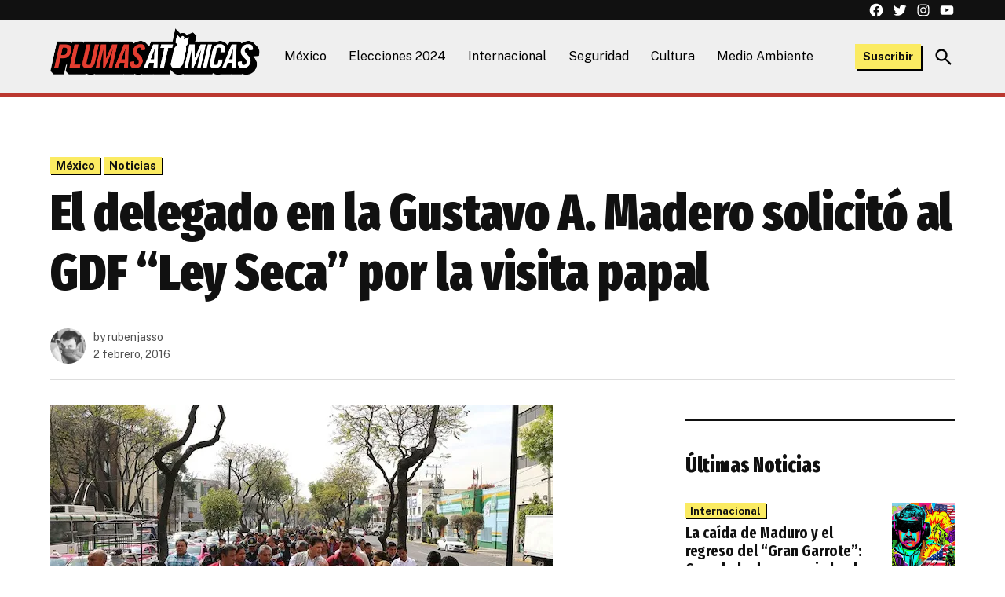

--- FILE ---
content_type: text/html; charset=UTF-8
request_url: https://plumasatomicas.com/noticias/mexico/el-delegado-en-la-gustavo-a-madero-solicito-al-gdf-ley-seca-por-la-visita-papal/
body_size: 23570
content:
<!doctype html>
<html lang="es" prefix="og: https://ogp.me/ns#">
<head>
	<meta charset="UTF-8" />
	<meta name="viewport" content="width=device-width, initial-scale=1" />
	<link rel="profile" href="https://gmpg.org/xfn/11" />
	<script>window._wca = window._wca || [];</script>

<!-- Search Engine Optimization by Rank Math - https://rankmath.com/ -->
<title>El delegado en la Gustavo A. Madero solicitó al GDF &quot;Ley Seca&quot; por la visita papal - Plumas Atómicas</title>
<meta name="description" content="El delegado de Gustavo A. Madero informó sobre la implementación de un operativo para verificar los locales comerciales ubicados en la Calzada de Guadalupe."/>
<meta name="robots" content="follow, index, max-snippet:-1, max-video-preview:-1, max-image-preview:large"/>
<link rel="canonical" href="https://plumasatomicas.com/noticias/mexico/el-delegado-en-la-gustavo-a-madero-solicito-al-gdf-ley-seca-por-la-visita-papal/" />
<meta property="og:locale" content="es_MX" />
<meta property="og:type" content="article" />
<meta property="og:title" content="El delegado en la Gustavo A. Madero solicitó al GDF &quot;Ley Seca&quot; por la visita papal - Plumas Atómicas" />
<meta property="og:description" content="El delegado de Gustavo A. Madero informó sobre la implementación de un operativo para verificar los locales comerciales ubicados en la Calzada de Guadalupe." />
<meta property="og:url" content="https://plumasatomicas.com/noticias/mexico/el-delegado-en-la-gustavo-a-madero-solicito-al-gdf-ley-seca-por-la-visita-papal/" />
<meta property="og:site_name" content="Plumas Atómicas" />
<meta property="article:publisher" content="https://www.facebook.com/Plumasatomicas/" />
<meta property="article:tag" content="delegaciones" />
<meta property="article:tag" content="GDF Gobierno del Distrito Federal" />
<meta property="article:tag" content="Gira papal" />
<meta property="article:tag" content="Papa Franciscco" />
<meta property="article:section" content="México" />
<meta property="og:updated_time" content="2016-02-02T14:41:59-06:00" />
<meta property="og:image" content="https://i0.wp.com/plumasatomicas.com/wp-content/uploads/2016/02/Gustavo.jpg" />
<meta property="og:image:secure_url" content="https://i0.wp.com/plumasatomicas.com/wp-content/uploads/2016/02/Gustavo.jpg" />
<meta property="og:image:width" content="640" />
<meta property="og:image:height" content="416" />
<meta property="og:image:alt" content="Gustavo" />
<meta property="og:image:type" content="image/jpeg" />
<meta property="article:published_time" content="2016-02-02T14:16:11-06:00" />
<meta property="article:modified_time" content="2016-02-02T14:41:59-06:00" />
<meta name="twitter:card" content="summary_large_image" />
<meta name="twitter:title" content="El delegado en la Gustavo A. Madero solicitó al GDF &quot;Ley Seca&quot; por la visita papal - Plumas Atómicas" />
<meta name="twitter:description" content="El delegado de Gustavo A. Madero informó sobre la implementación de un operativo para verificar los locales comerciales ubicados en la Calzada de Guadalupe." />
<meta name="twitter:site" content="@plumasatomicas" />
<meta name="twitter:creator" content="@plumasatomicas" />
<meta name="twitter:image" content="https://i0.wp.com/plumasatomicas.com/wp-content/uploads/2016/02/Gustavo.jpg" />
<meta name="twitter:label1" content="Written by" />
<meta name="twitter:data1" content="rubenjasso" />
<meta name="twitter:label2" content="Time to read" />
<meta name="twitter:data2" content="1 minuto" />
<script type="application/ld+json" class="rank-math-schema">{"@context":"https://schema.org","@graph":[{"@type":"Organization","@id":"https://plumasatomicas.com/#organization","name":"Plumas At\u00f3micas","url":"https://plumasatomicas.com","sameAs":["https://www.facebook.com/Plumasatomicas/","https://twitter.com/plumasatomicas","https://www.instagram.com/plumasatomicas/"],"logo":{"@type":"ImageObject","@id":"https://plumasatomicas.com/#logo","url":"https://plumasatomicas.com/wp-content/uploads/2023/07/logo.png","contentUrl":"https://plumasatomicas.com/wp-content/uploads/2023/07/logo.png","caption":"Plumas At\u00f3micas","inLanguage":"es","width":"1023","height":"233"}},{"@type":"WebSite","@id":"https://plumasatomicas.com/#website","url":"https://plumasatomicas.com","name":"Plumas At\u00f3micas","alternateName":"PA","publisher":{"@id":"https://plumasatomicas.com/#organization"},"inLanguage":"es"},{"@type":"ImageObject","@id":"https://i0.wp.com/plumasatomicas.com/wp-content/uploads/2016/02/Gustavo.jpg?fit=640%2C416&amp;ssl=1","url":"https://i0.wp.com/plumasatomicas.com/wp-content/uploads/2016/02/Gustavo.jpg?fit=640%2C416&amp;ssl=1","width":"640","height":"416","caption":"Gustavo","inLanguage":"es"},{"@type":"WebPage","@id":"https://plumasatomicas.com/noticias/mexico/el-delegado-en-la-gustavo-a-madero-solicito-al-gdf-ley-seca-por-la-visita-papal/#webpage","url":"https://plumasatomicas.com/noticias/mexico/el-delegado-en-la-gustavo-a-madero-solicito-al-gdf-ley-seca-por-la-visita-papal/","name":"El delegado en la Gustavo A. Madero solicit\u00f3 al GDF &quot;Ley Seca&quot; por la visita papal - Plumas At\u00f3micas","datePublished":"2016-02-02T14:16:11-06:00","dateModified":"2016-02-02T14:41:59-06:00","isPartOf":{"@id":"https://plumasatomicas.com/#website"},"primaryImageOfPage":{"@id":"https://i0.wp.com/plumasatomicas.com/wp-content/uploads/2016/02/Gustavo.jpg?fit=640%2C416&amp;ssl=1"},"inLanguage":"es"},{"@type":"Person","@id":"https://plumasatomicas.com/author/rubenjasso/","name":"rubenjasso","url":"https://plumasatomicas.com/author/rubenjasso/","image":{"@type":"ImageObject","@id":"https://secure.gravatar.com/avatar/2a15ec6ed71855f04a50b3359f1fa06267f5c9bdd922cdadac5a7aa3958623f6?s=96&amp;d=mm&amp;r=g","url":"https://secure.gravatar.com/avatar/2a15ec6ed71855f04a50b3359f1fa06267f5c9bdd922cdadac5a7aa3958623f6?s=96&amp;d=mm&amp;r=g","caption":"rubenjasso","inLanguage":"es"},"worksFor":{"@id":"https://plumasatomicas.com/#organization"}},{"@type":"NewsArticle","headline":"El delegado en la Gustavo A. Madero solicit\u00f3 al GDF &quot;Ley Seca&quot; por la visita papal - Plumas At\u00f3micas","datePublished":"2016-02-02T14:16:11-06:00","dateModified":"2016-02-02T14:41:59-06:00","author":{"@id":"https://plumasatomicas.com/author/rubenjasso/","name":"rubenjasso"},"publisher":{"@id":"https://plumasatomicas.com/#organization"},"description":"El delegado de Gustavo A. Madero inform\u00f3 sobre la implementaci\u00f3n de un operativo para verificar los locales comerciales ubicados en la Calzada de Guadalupe.","name":"El delegado en la Gustavo A. Madero solicit\u00f3 al GDF &quot;Ley Seca&quot; por la visita papal - Plumas At\u00f3micas","@id":"https://plumasatomicas.com/noticias/mexico/el-delegado-en-la-gustavo-a-madero-solicito-al-gdf-ley-seca-por-la-visita-papal/#richSnippet","isPartOf":{"@id":"https://plumasatomicas.com/noticias/mexico/el-delegado-en-la-gustavo-a-madero-solicito-al-gdf-ley-seca-por-la-visita-papal/#webpage"},"image":{"@id":"https://i0.wp.com/plumasatomicas.com/wp-content/uploads/2016/02/Gustavo.jpg?fit=640%2C416&amp;ssl=1"},"inLanguage":"es","mainEntityOfPage":{"@id":"https://plumasatomicas.com/noticias/mexico/el-delegado-en-la-gustavo-a-madero-solicito-al-gdf-ley-seca-por-la-visita-papal/#webpage"}}]}</script>
<!-- /Rank Math WordPress SEO plugin -->

<link rel='dns-prefetch' href='//stats.wp.com' />
<link rel='dns-prefetch' href='//www.googletagmanager.com' />
<link rel='dns-prefetch' href='//fonts-api.wp.com' />
<link rel='preconnect' href='//c0.wp.com' />
<link rel='preconnect' href='//i0.wp.com' />
<link rel="alternate" type="application/rss+xml" title="Plumas Atómicas &raquo; Feed" href="https://plumasatomicas.com/feed/" />
<link rel="alternate" type="application/rss+xml" title="Plumas Atómicas &raquo; RSS de los comentarios" href="https://plumasatomicas.com/comments/feed/" />
<link rel="alternate" type="application/rss+xml" title="Plumas Atómicas &raquo; El delegado en la Gustavo A. Madero solicitó al GDF &#8220;Ley Seca&#8221; por la visita papal RSS de los comentarios" href="https://plumasatomicas.com/noticias/mexico/el-delegado-en-la-gustavo-a-madero-solicito-al-gdf-ley-seca-por-la-visita-papal/feed/" />
<link rel="alternate" title="oEmbed (JSON)" type="application/json+oembed" href="https://plumasatomicas.com/wp-json/oembed/1.0/embed?url=https%3A%2F%2Fplumasatomicas.com%2Fnoticias%2Fmexico%2Fel-delegado-en-la-gustavo-a-madero-solicito-al-gdf-ley-seca-por-la-visita-papal%2F" />
<link rel="alternate" title="oEmbed (XML)" type="text/xml+oembed" href="https://plumasatomicas.com/wp-json/oembed/1.0/embed?url=https%3A%2F%2Fplumasatomicas.com%2Fnoticias%2Fmexico%2Fel-delegado-en-la-gustavo-a-madero-solicito-al-gdf-ley-seca-por-la-visita-papal%2F&#038;format=xml" />
<style id='wp-img-auto-sizes-contain-inline-css'>img:is([sizes=auto i],[sizes^="auto," i]){contain-intrinsic-size:3000px 1500px}</style>
<style id='wp-emoji-styles-inline-css'>img.wp-smiley,img.emoji{display: inline !important;border: none !important;box-shadow: none !important;height: 1em !important;width: 1em !important;margin: 0 0.07em !important;vertical-align: -0.1em !important;background: none !important;padding: 0 !important;}</style>
<style id='wp-block-library-inline-css'>:root{--wp-block-synced-color:#7a00df;--wp-block-synced-color--rgb:122,0,223;--wp-bound-block-color:var(--wp-block-synced-color);--wp-editor-canvas-background:#ddd;--wp-admin-theme-color:#007cba;--wp-admin-theme-color--rgb:0,124,186;--wp-admin-theme-color-darker-10:#006ba1;--wp-admin-theme-color-darker-10--rgb:0,107,160.5;--wp-admin-theme-color-darker-20:#005a87;--wp-admin-theme-color-darker-20--rgb:0,90,135;--wp-admin-border-width-focus:2px}@media (min-resolution:192dpi){:root{--wp-admin-border-width-focus:1.5px}}.wp-element-button{cursor:pointer}:root .has-very-light-gray-background-color{background-color:#eee}:root .has-very-dark-gray-background-color{background-color:#313131}:root .has-very-light-gray-color{color:#eee}:root .has-very-dark-gray-color{color:#313131}:root .has-vivid-green-cyan-to-vivid-cyan-blue-gradient-background{background:linear-gradient(135deg,#00d084,#0693e3)}:root .has-purple-crush-gradient-background{background:linear-gradient(135deg,#34e2e4,#4721fb 50%,#ab1dfe)}:root .has-hazy-dawn-gradient-background{background:linear-gradient(135deg,#faaca8,#dad0ec)}:root .has-subdued-olive-gradient-background{background:linear-gradient(135deg,#fafae1,#67a671)}:root .has-atomic-cream-gradient-background{background:linear-gradient(135deg,#fdd79a,#004a59)}:root .has-nightshade-gradient-background{background:linear-gradient(135deg,#330968,#31cdcf)}:root .has-midnight-gradient-background{background:linear-gradient(135deg,#020381,#2874fc)}:root{--wp--preset--font-size--normal:16px;--wp--preset--font-size--huge:42px}.has-regular-font-size{font-size:1em}.has-larger-font-size{font-size:2.625em}.has-normal-font-size{font-size:var(--wp--preset--font-size--normal)}.has-huge-font-size{font-size:var(--wp--preset--font-size--huge)}:root .has-text-align-center{text-align:center}:root .has-text-align-left{text-align:left}:root .has-text-align-right{text-align:right}.has-fit-text{white-space:nowrap!important}#end-resizable-editor-section{display:none}.aligncenter{clear:both}.items-justified-left{justify-content:flex-start}.items-justified-center{justify-content:center}.items-justified-right{justify-content:flex-end}.items-justified-space-between{justify-content:space-between}.screen-reader-text{word-wrap:normal!important;border:0;clip-path:inset(50%);height:1px;margin:-1px;overflow:hidden;padding:0;position:absolute;width:1px}.screen-reader-text:focus{background-color:#ddd;clip-path:none;color:#444;display:block;font-size:1em;height:auto;left:5px;line-height:normal;padding:15px 23px 14px;text-decoration:none;top:5px;width:auto;z-index:100000}html :where(.has-border-color){border-style:solid}html :where([style*=border-top-color]){border-top-style:solid}html :where([style*=border-right-color]){border-right-style:solid}html :where([style*=border-bottom-color]){border-bottom-style:solid}html :where([style*=border-left-color]){border-left-style:solid}html :where([style*=border-width]){border-style:solid}html :where([style*=border-top-width]){border-top-style:solid}html :where([style*=border-right-width]){border-right-style:solid}html :where([style*=border-bottom-width]){border-bottom-style:solid}html :where([style*=border-left-width]){border-left-style:solid}html :where(img[class*=wp-image-]){height:auto;max-width:100%}:where(figure){margin:0 0 1em}html :where(.is-position-sticky){--wp-admin--admin-bar--position-offset:var(--wp-admin--admin-bar--height,0px)}@media screen and (max-width:600px){html :where(.is-position-sticky){--wp-admin--admin-bar--position-offset:0px}}.has-text-align-justify{text-align:justify;}</style><style id='wp-block-buttons-inline-css'>.wp-block-buttons{box-sizing:border-box}.wp-block-buttons.is-vertical{flex-direction:column}.wp-block-buttons.is-vertical>.wp-block-button:last-child{margin-bottom:0}.wp-block-buttons>.wp-block-button{display:inline-block;margin:0}.wp-block-buttons.is-content-justification-left{justify-content:flex-start}.wp-block-buttons.is-content-justification-left.is-vertical{align-items:flex-start}.wp-block-buttons.is-content-justification-center{justify-content:center}.wp-block-buttons.is-content-justification-center.is-vertical{align-items:center}.wp-block-buttons.is-content-justification-right{justify-content:flex-end}.wp-block-buttons.is-content-justification-right.is-vertical{align-items:flex-end}.wp-block-buttons.is-content-justification-space-between{justify-content:space-between}.wp-block-buttons.aligncenter{text-align:center}.wp-block-buttons:not(.is-content-justification-space-between,.is-content-justification-right,.is-content-justification-left,.is-content-justification-center) .wp-block-button.aligncenter{margin-left:auto;margin-right:auto;width:100%}.wp-block-buttons[style*=text-decoration] .wp-block-button,.wp-block-buttons[style*=text-decoration] .wp-block-button__link{text-decoration:inherit}.wp-block-buttons.has-custom-font-size .wp-block-button__link{font-size:inherit}.wp-block-buttons .wp-block-button__link{width:100%}.wp-block-button.aligncenter{text-align:center}</style>
<style id='wp-block-columns-inline-css'>.wp-block-columns{box-sizing:border-box;display:flex;flex-wrap:wrap!important}@media (min-width:782px){.wp-block-columns{flex-wrap:nowrap!important}}.wp-block-columns{align-items:normal!important}.wp-block-columns.are-vertically-aligned-top{align-items:flex-start}.wp-block-columns.are-vertically-aligned-center{align-items:center}.wp-block-columns.are-vertically-aligned-bottom{align-items:flex-end}@media (max-width:781px){.wp-block-columns:not(.is-not-stacked-on-mobile)>.wp-block-column{flex-basis:100%!important}}@media (min-width:782px){.wp-block-columns:not(.is-not-stacked-on-mobile)>.wp-block-column{flex-basis:0;flex-grow:1}.wp-block-columns:not(.is-not-stacked-on-mobile)>.wp-block-column[style*=flex-basis]{flex-grow:0}}.wp-block-columns.is-not-stacked-on-mobile{flex-wrap:nowrap!important}.wp-block-columns.is-not-stacked-on-mobile>.wp-block-column{flex-basis:0;flex-grow:1}.wp-block-columns.is-not-stacked-on-mobile>.wp-block-column[style*=flex-basis]{flex-grow:0}:where(.wp-block-columns){margin-bottom:1.75em}:where(.wp-block-columns.has-background){padding:1.25em 2.375em}.wp-block-column{flex-grow:1;min-width:0;overflow-wrap:break-word;word-break:break-word}.wp-block-column.is-vertically-aligned-top{align-self:flex-start}.wp-block-column.is-vertically-aligned-center{align-self:center}.wp-block-column.is-vertically-aligned-bottom{align-self:flex-end}.wp-block-column.is-vertically-aligned-stretch{align-self:stretch}.wp-block-column.is-vertically-aligned-bottom,.wp-block-column.is-vertically-aligned-center,.wp-block-column.is-vertically-aligned-top{width:100%}</style>
<style id='wp-block-paragraph-inline-css'>.is-small-text{font-size:.875em}.is-regular-text{font-size:1em}.is-large-text{font-size:2.25em}.is-larger-text{font-size:3em}.has-drop-cap:not(:focus):first-letter{float:left;font-size:8.4em;font-style:normal;font-weight:100;line-height:.68;margin:.05em .1em 0 0;text-transform:uppercase}body.rtl .has-drop-cap:not(:focus):first-letter{float:none;margin-left:.1em}p.has-drop-cap.has-background{overflow:hidden}:root :where(p.has-background){padding:1.25em 2.375em}:where(p.has-text-color:not(.has-link-color)) a{color:inherit}p.has-text-align-left[style*="writing-mode:vertical-lr"],p.has-text-align-right[style*="writing-mode:vertical-rl"]{rotate:180deg}</style>
<style id='wp-block-separator-inline-css'>@charset "UTF-8";.wp-block-separator{border:none;border-top:2px solid}:root :where(.wp-block-separator.is-style-dots){height:auto;line-height:1;text-align:center}:root :where(.wp-block-separator.is-style-dots):before{color:currentColor;content:"···";font-family:serif;font-size:1.5em;letter-spacing:2em;padding-left:2em}.wp-block-separator.is-style-dots{background:none!important;border:none!important}</style>
<style id='wp-block-separator-theme-inline-css'>.wp-block-separator.has-css-opacity{opacity:.4}.wp-block-separator{border:none;border-bottom:2px solid;margin-left:auto;margin-right:auto}.wp-block-separator.has-alpha-channel-opacity{opacity:1}.wp-block-separator:not(.is-style-wide):not(.is-style-dots){width:100px}.wp-block-separator.has-background:not(.is-style-dots){border-bottom:none;height:1px}.wp-block-separator.has-background:not(.is-style-wide):not(.is-style-dots){height:2px}</style>
<style id='wp-block-button-inline-css'>.wp-block-button__link{align-content:center;box-sizing:border-box;cursor:pointer;display:inline-block;height:100%;text-align:center;word-break:break-word}.wp-block-button__link.aligncenter{text-align:center}.wp-block-button__link.alignright{text-align:right}:where(.wp-block-button__link){border-radius:9999px;box-shadow:none;padding:calc(.667em + 2px) calc(1.333em + 2px);text-decoration:none}.wp-block-button[style*=text-decoration] .wp-block-button__link{text-decoration:inherit}.wp-block-buttons>.wp-block-button.has-custom-width{max-width:none}.wp-block-buttons>.wp-block-button.has-custom-width .wp-block-button__link{width:100%}.wp-block-buttons>.wp-block-button.has-custom-font-size .wp-block-button__link{font-size:inherit}.wp-block-buttons>.wp-block-button.wp-block-button__width-25{width:calc(25% - var(--wp--style--block-gap,.5em)*.75)}.wp-block-buttons>.wp-block-button.wp-block-button__width-50{width:calc(50% - var(--wp--style--block-gap,.5em)*.5)}.wp-block-buttons>.wp-block-button.wp-block-button__width-75{width:calc(75% - var(--wp--style--block-gap,.5em)*.25)}.wp-block-buttons>.wp-block-button.wp-block-button__width-100{flex-basis:100%;width:100%}.wp-block-buttons.is-vertical>.wp-block-button.wp-block-button__width-25{width:25%}.wp-block-buttons.is-vertical>.wp-block-button.wp-block-button__width-50{width:50%}.wp-block-buttons.is-vertical>.wp-block-button.wp-block-button__width-75{width:75%}.wp-block-button.is-style-squared,.wp-block-button__link.wp-block-button.is-style-squared{border-radius:0}.wp-block-button.no-border-radius,.wp-block-button__link.no-border-radius{border-radius:0!important}:root :where(.wp-block-button .wp-block-button__link.is-style-outline),:root :where(.wp-block-button.is-style-outline>.wp-block-button__link){border:2px solid;padding:.667em 1.333em}:root :where(.wp-block-button .wp-block-button__link.is-style-outline:not(.has-text-color)),:root :where(.wp-block-button.is-style-outline>.wp-block-button__link:not(.has-text-color)){color:currentColor}:root :where(.wp-block-button .wp-block-button__link.is-style-outline:not(.has-background)),:root :where(.wp-block-button.is-style-outline>.wp-block-button__link:not(.has-background)){background-color:initial;background-image:none}</style>
<style id='wp-block-heading-inline-css'>h1:where(.wp-block-heading).has-background,h2:where(.wp-block-heading).has-background,h3:where(.wp-block-heading).has-background,h4:where(.wp-block-heading).has-background,h5:where(.wp-block-heading).has-background,h6:where(.wp-block-heading).has-background{padding:1.25em 2.375em}h1.has-text-align-left[style*=writing-mode]:where([style*=vertical-lr]),h1.has-text-align-right[style*=writing-mode]:where([style*=vertical-rl]),h2.has-text-align-left[style*=writing-mode]:where([style*=vertical-lr]),h2.has-text-align-right[style*=writing-mode]:where([style*=vertical-rl]),h3.has-text-align-left[style*=writing-mode]:where([style*=vertical-lr]),h3.has-text-align-right[style*=writing-mode]:where([style*=vertical-rl]),h4.has-text-align-left[style*=writing-mode]:where([style*=vertical-lr]),h4.has-text-align-right[style*=writing-mode]:where([style*=vertical-rl]),h5.has-text-align-left[style*=writing-mode]:where([style*=vertical-lr]),h5.has-text-align-right[style*=writing-mode]:where([style*=vertical-rl]),h6.has-text-align-left[style*=writing-mode]:where([style*=vertical-lr]),h6.has-text-align-right[style*=writing-mode]:where([style*=vertical-rl]){rotate:180deg}</style>
<style id='global-styles-inline-css'>:root{--wp--preset--aspect-ratio--square: 1;--wp--preset--aspect-ratio--4-3: 4/3;--wp--preset--aspect-ratio--3-4: 3/4;--wp--preset--aspect-ratio--3-2: 3/2;--wp--preset--aspect-ratio--2-3: 2/3;--wp--preset--aspect-ratio--16-9: 16/9;--wp--preset--aspect-ratio--9-16: 9/16;--wp--preset--color--black: #000000;--wp--preset--color--cyan-bluish-gray: #abb8c3;--wp--preset--color--white: #FFFFFF;--wp--preset--color--pale-pink: #f78da7;--wp--preset--color--vivid-red: #cf2e2e;--wp--preset--color--luminous-vivid-orange: #ff6900;--wp--preset--color--luminous-vivid-amber: #fcb900;--wp--preset--color--light-green-cyan: #7bdcb5;--wp--preset--color--vivid-green-cyan: #00d084;--wp--preset--color--pale-cyan-blue: #8ed1fc;--wp--preset--color--vivid-cyan-blue: #0693e3;--wp--preset--color--vivid-purple: #9b51e0;--wp--preset--color--primary: #d9564d;--wp--preset--color--primary-variation: #b12e25;--wp--preset--color--secondary: #efdb28;--wp--preset--color--secondary-variation: #c7b300;--wp--preset--color--dark-gray: #111111;--wp--preset--color--medium-gray: #767676;--wp--preset--color--light-gray: #EEEEEE;--wp--preset--gradient--vivid-cyan-blue-to-vivid-purple: linear-gradient(135deg,rgb(6,147,227) 0%,rgb(155,81,224) 100%);--wp--preset--gradient--light-green-cyan-to-vivid-green-cyan: linear-gradient(135deg,rgb(122,220,180) 0%,rgb(0,208,130) 100%);--wp--preset--gradient--luminous-vivid-amber-to-luminous-vivid-orange: linear-gradient(135deg,rgb(252,185,0) 0%,rgb(255,105,0) 100%);--wp--preset--gradient--luminous-vivid-orange-to-vivid-red: linear-gradient(135deg,rgb(255,105,0) 0%,rgb(207,46,46) 100%);--wp--preset--gradient--very-light-gray-to-cyan-bluish-gray: linear-gradient(135deg,rgb(238,238,238) 0%,rgb(169,184,195) 100%);--wp--preset--gradient--cool-to-warm-spectrum: linear-gradient(135deg,rgb(74,234,220) 0%,rgb(151,120,209) 20%,rgb(207,42,186) 40%,rgb(238,44,130) 60%,rgb(251,105,98) 80%,rgb(254,248,76) 100%);--wp--preset--gradient--blush-light-purple: linear-gradient(135deg,rgb(255,206,236) 0%,rgb(152,150,240) 100%);--wp--preset--gradient--blush-bordeaux: linear-gradient(135deg,rgb(254,205,165) 0%,rgb(254,45,45) 50%,rgb(107,0,62) 100%);--wp--preset--gradient--luminous-dusk: linear-gradient(135deg,rgb(255,203,112) 0%,rgb(199,81,192) 50%,rgb(65,88,208) 100%);--wp--preset--gradient--pale-ocean: linear-gradient(135deg,rgb(255,245,203) 0%,rgb(182,227,212) 50%,rgb(51,167,181) 100%);--wp--preset--gradient--electric-grass: linear-gradient(135deg,rgb(202,248,128) 0%,rgb(113,206,126) 100%);--wp--preset--gradient--midnight: linear-gradient(135deg,rgb(2,3,129) 0%,rgb(40,116,252) 100%);--wp--preset--gradient--grad-1: linear-gradient( 135deg,rgb( 217,86,77) 0%,rgb( 177,46,37) 100% );--wp--preset--gradient--grad-2: linear-gradient( 135deg,rgb( 239,219,40) 0%,rgb( 199,179,0) 100% );--wp--preset--gradient--grad-3: linear-gradient( 135deg,rgb( 17,17,17 ) 0%,rgb( 85,85,85 ) 100% );--wp--preset--gradient--grad-4: linear-gradient( 135deg,rgb( 68,68,68 ) 0%,rgb( 136,136,136 ) 100% );--wp--preset--gradient--grad-5: linear-gradient( 135deg,rgb( 119,119,119 ) 0%,rgb( 221,221,221 ) 100% );--wp--preset--gradient--grad-6: linear-gradient( 135deg,rgb( 221,221,221 ) 0%,rgb( 255,255,255 ) 100% );--wp--preset--font-size--small: 16px;--wp--preset--font-size--medium: 20px;--wp--preset--font-size--large: 36px;--wp--preset--font-size--x-large: 42px;--wp--preset--font-size--normal: 20px;--wp--preset--font-size--huge: 44px;--wp--preset--font-family--albert-sans: 'Albert Sans',sans-serif;--wp--preset--font-family--alegreya: Alegreya,serif;--wp--preset--font-family--arvo: Arvo,serif;--wp--preset--font-family--bodoni-moda: 'Bodoni Moda',serif;--wp--preset--font-family--bricolage-grotesque: 'Bricolage Grotesque',sans-serif;--wp--preset--font-family--cabin: Cabin,sans-serif;--wp--preset--font-family--chivo: Chivo,sans-serif;--wp--preset--font-family--commissioner: Commissioner,sans-serif;--wp--preset--font-family--cormorant: Cormorant,serif;--wp--preset--font-family--courier-prime: 'Courier Prime',monospace;--wp--preset--font-family--crimson-pro: 'Crimson Pro',serif;--wp--preset--font-family--dm-mono: 'DM Mono',monospace;--wp--preset--font-family--dm-sans: 'DM Sans',sans-serif;--wp--preset--font-family--dm-serif-display: 'DM Serif Display',serif;--wp--preset--font-family--domine: Domine,serif;--wp--preset--font-family--eb-garamond: 'EB Garamond',serif;--wp--preset--font-family--epilogue: Epilogue,sans-serif;--wp--preset--font-family--fahkwang: Fahkwang,sans-serif;--wp--preset--font-family--figtree: Figtree,sans-serif;--wp--preset--font-family--fira-sans: 'Fira Sans',sans-serif;--wp--preset--font-family--fjalla-one: 'Fjalla One',sans-serif;--wp--preset--font-family--fraunces: Fraunces,serif;--wp--preset--font-family--gabarito: Gabarito,system-ui;--wp--preset--font-family--ibm-plex-mono: 'IBM Plex Mono',monospace;--wp--preset--font-family--ibm-plex-sans: 'IBM Plex Sans',sans-serif;--wp--preset--font-family--ibarra-real-nova: 'Ibarra Real Nova',serif;--wp--preset--font-family--instrument-serif: 'Instrument Serif',serif;--wp--preset--font-family--inter: Inter,sans-serif;--wp--preset--font-family--josefin-sans: 'Josefin Sans',sans-serif;--wp--preset--font-family--jost: Jost,sans-serif;--wp--preset--font-family--libre-baskerville: 'Libre Baskerville',serif;--wp--preset--font-family--libre-franklin: 'Libre Franklin',sans-serif;--wp--preset--font-family--literata: Literata,serif;--wp--preset--font-family--lora: Lora,serif;--wp--preset--font-family--merriweather: Merriweather,serif;--wp--preset--font-family--montserrat: Montserrat,sans-serif;--wp--preset--font-family--newsreader: Newsreader,serif;--wp--preset--font-family--noto-sans-mono: 'Noto Sans Mono',sans-serif;--wp--preset--font-family--nunito: Nunito,sans-serif;--wp--preset--font-family--open-sans: 'Open Sans',sans-serif;--wp--preset--font-family--overpass: Overpass,sans-serif;--wp--preset--font-family--pt-serif: 'PT Serif',serif;--wp--preset--font-family--petrona: Petrona,serif;--wp--preset--font-family--piazzolla: Piazzolla,serif;--wp--preset--font-family--playfair-display: 'Playfair Display',serif;--wp--preset--font-family--plus-jakarta-sans: 'Plus Jakarta Sans',sans-serif;--wp--preset--font-family--poppins: Poppins,sans-serif;--wp--preset--font-family--raleway: Raleway,sans-serif;--wp--preset--font-family--roboto: Roboto,sans-serif;--wp--preset--font-family--roboto-slab: 'Roboto Slab',serif;--wp--preset--font-family--rubik: Rubik,sans-serif;--wp--preset--font-family--rufina: Rufina,serif;--wp--preset--font-family--sora: Sora,sans-serif;--wp--preset--font-family--source-sans-3: 'Source Sans 3',sans-serif;--wp--preset--font-family--source-serif-4: 'Source Serif 4',serif;--wp--preset--font-family--space-mono: 'Space Mono',monospace;--wp--preset--font-family--syne: Syne,sans-serif;--wp--preset--font-family--texturina: Texturina,serif;--wp--preset--font-family--urbanist: Urbanist,sans-serif;--wp--preset--font-family--work-sans: 'Work Sans',sans-serif;--wp--preset--spacing--20: 0.44rem;--wp--preset--spacing--30: 0.67rem;--wp--preset--spacing--40: 1rem;--wp--preset--spacing--50: 1.5rem;--wp--preset--spacing--60: 2.25rem;--wp--preset--spacing--70: 3.38rem;--wp--preset--spacing--80: 5.06rem;--wp--preset--shadow--natural: 6px 6px 9px rgba(0,0,0,0.2);--wp--preset--shadow--deep: 12px 12px 50px rgba(0,0,0,0.4);--wp--preset--shadow--sharp: 6px 6px 0px rgba(0,0,0,0.2);--wp--preset--shadow--outlined: 6px 6px 0px -3px rgb(255,255,255),6px 6px rgb(0,0,0);--wp--preset--shadow--crisp: 6px 6px 0px rgb(0,0,0);}:where(.is-layout-flex){gap: 0.5em;}:where(.is-layout-grid){gap: 0.5em;}body .is-layout-flex{display: flex;}.is-layout-flex{flex-wrap: wrap;align-items: center;}.is-layout-flex > :is(*,div){margin: 0;}body .is-layout-grid{display: grid;}.is-layout-grid > :is(*,div){margin: 0;}:where(.wp-block-columns.is-layout-flex){gap: 2em;}:where(.wp-block-columns.is-layout-grid){gap: 2em;}:where(.wp-block-post-template.is-layout-flex){gap: 1.25em;}:where(.wp-block-post-template.is-layout-grid){gap: 1.25em;}.has-black-color{color: var(--wp--preset--color--black) !important;}.has-cyan-bluish-gray-color{color: var(--wp--preset--color--cyan-bluish-gray) !important;}.has-white-color{color: var(--wp--preset--color--white) !important;}.has-pale-pink-color{color: var(--wp--preset--color--pale-pink) !important;}.has-vivid-red-color{color: var(--wp--preset--color--vivid-red) !important;}.has-luminous-vivid-orange-color{color: var(--wp--preset--color--luminous-vivid-orange) !important;}.has-luminous-vivid-amber-color{color: var(--wp--preset--color--luminous-vivid-amber) !important;}.has-light-green-cyan-color{color: var(--wp--preset--color--light-green-cyan) !important;}.has-vivid-green-cyan-color{color: var(--wp--preset--color--vivid-green-cyan) !important;}.has-pale-cyan-blue-color{color: var(--wp--preset--color--pale-cyan-blue) !important;}.has-vivid-cyan-blue-color{color: var(--wp--preset--color--vivid-cyan-blue) !important;}.has-vivid-purple-color{color: var(--wp--preset--color--vivid-purple) !important;}.has-black-background-color{background-color: var(--wp--preset--color--black) !important;}.has-cyan-bluish-gray-background-color{background-color: var(--wp--preset--color--cyan-bluish-gray) !important;}.has-white-background-color{background-color: var(--wp--preset--color--white) !important;}.has-pale-pink-background-color{background-color: var(--wp--preset--color--pale-pink) !important;}.has-vivid-red-background-color{background-color: var(--wp--preset--color--vivid-red) !important;}.has-luminous-vivid-orange-background-color{background-color: var(--wp--preset--color--luminous-vivid-orange) !important;}.has-luminous-vivid-amber-background-color{background-color: var(--wp--preset--color--luminous-vivid-amber) !important;}.has-light-green-cyan-background-color{background-color: var(--wp--preset--color--light-green-cyan) !important;}.has-vivid-green-cyan-background-color{background-color: var(--wp--preset--color--vivid-green-cyan) !important;}.has-pale-cyan-blue-background-color{background-color: var(--wp--preset--color--pale-cyan-blue) !important;}.has-vivid-cyan-blue-background-color{background-color: var(--wp--preset--color--vivid-cyan-blue) !important;}.has-vivid-purple-background-color{background-color: var(--wp--preset--color--vivid-purple) !important;}.has-black-border-color{border-color: var(--wp--preset--color--black) !important;}.has-cyan-bluish-gray-border-color{border-color: var(--wp--preset--color--cyan-bluish-gray) !important;}.has-white-border-color{border-color: var(--wp--preset--color--white) !important;}.has-pale-pink-border-color{border-color: var(--wp--preset--color--pale-pink) !important;}.has-vivid-red-border-color{border-color: var(--wp--preset--color--vivid-red) !important;}.has-luminous-vivid-orange-border-color{border-color: var(--wp--preset--color--luminous-vivid-orange) !important;}.has-luminous-vivid-amber-border-color{border-color: var(--wp--preset--color--luminous-vivid-amber) !important;}.has-light-green-cyan-border-color{border-color: var(--wp--preset--color--light-green-cyan) !important;}.has-vivid-green-cyan-border-color{border-color: var(--wp--preset--color--vivid-green-cyan) !important;}.has-pale-cyan-blue-border-color{border-color: var(--wp--preset--color--pale-cyan-blue) !important;}.has-vivid-cyan-blue-border-color{border-color: var(--wp--preset--color--vivid-cyan-blue) !important;}.has-vivid-purple-border-color{border-color: var(--wp--preset--color--vivid-purple) !important;}.has-vivid-cyan-blue-to-vivid-purple-gradient-background{background: var(--wp--preset--gradient--vivid-cyan-blue-to-vivid-purple) !important;}.has-light-green-cyan-to-vivid-green-cyan-gradient-background{background: var(--wp--preset--gradient--light-green-cyan-to-vivid-green-cyan) !important;}.has-luminous-vivid-amber-to-luminous-vivid-orange-gradient-background{background: var(--wp--preset--gradient--luminous-vivid-amber-to-luminous-vivid-orange) !important;}.has-luminous-vivid-orange-to-vivid-red-gradient-background{background: var(--wp--preset--gradient--luminous-vivid-orange-to-vivid-red) !important;}.has-very-light-gray-to-cyan-bluish-gray-gradient-background{background: var(--wp--preset--gradient--very-light-gray-to-cyan-bluish-gray) !important;}.has-cool-to-warm-spectrum-gradient-background{background: var(--wp--preset--gradient--cool-to-warm-spectrum) !important;}.has-blush-light-purple-gradient-background{background: var(--wp--preset--gradient--blush-light-purple) !important;}.has-blush-bordeaux-gradient-background{background: var(--wp--preset--gradient--blush-bordeaux) !important;}.has-luminous-dusk-gradient-background{background: var(--wp--preset--gradient--luminous-dusk) !important;}.has-pale-ocean-gradient-background{background: var(--wp--preset--gradient--pale-ocean) !important;}.has-electric-grass-gradient-background{background: var(--wp--preset--gradient--electric-grass) !important;}.has-midnight-gradient-background{background: var(--wp--preset--gradient--midnight) !important;}.has-small-font-size{font-size: var(--wp--preset--font-size--small) !important;}.has-medium-font-size{font-size: var(--wp--preset--font-size--medium) !important;}.has-large-font-size{font-size: var(--wp--preset--font-size--large) !important;}.has-x-large-font-size{font-size: var(--wp--preset--font-size--x-large) !important;}.has-albert-sans-font-family{font-family: var(--wp--preset--font-family--albert-sans) !important;}.has-alegreya-font-family{font-family: var(--wp--preset--font-family--alegreya) !important;}.has-arvo-font-family{font-family: var(--wp--preset--font-family--arvo) !important;}.has-bodoni-moda-font-family{font-family: var(--wp--preset--font-family--bodoni-moda) !important;}.has-bricolage-grotesque-font-family{font-family: var(--wp--preset--font-family--bricolage-grotesque) !important;}.has-cabin-font-family{font-family: var(--wp--preset--font-family--cabin) !important;}.has-chivo-font-family{font-family: var(--wp--preset--font-family--chivo) !important;}.has-commissioner-font-family{font-family: var(--wp--preset--font-family--commissioner) !important;}.has-cormorant-font-family{font-family: var(--wp--preset--font-family--cormorant) !important;}.has-courier-prime-font-family{font-family: var(--wp--preset--font-family--courier-prime) !important;}.has-crimson-pro-font-family{font-family: var(--wp--preset--font-family--crimson-pro) !important;}.has-dm-mono-font-family{font-family: var(--wp--preset--font-family--dm-mono) !important;}.has-dm-sans-font-family{font-family: var(--wp--preset--font-family--dm-sans) !important;}.has-dm-serif-display-font-family{font-family: var(--wp--preset--font-family--dm-serif-display) !important;}.has-domine-font-family{font-family: var(--wp--preset--font-family--domine) !important;}.has-eb-garamond-font-family{font-family: var(--wp--preset--font-family--eb-garamond) !important;}.has-epilogue-font-family{font-family: var(--wp--preset--font-family--epilogue) !important;}.has-fahkwang-font-family{font-family: var(--wp--preset--font-family--fahkwang) !important;}.has-figtree-font-family{font-family: var(--wp--preset--font-family--figtree) !important;}.has-fira-sans-font-family{font-family: var(--wp--preset--font-family--fira-sans) !important;}.has-fjalla-one-font-family{font-family: var(--wp--preset--font-family--fjalla-one) !important;}.has-fraunces-font-family{font-family: var(--wp--preset--font-family--fraunces) !important;}.has-gabarito-font-family{font-family: var(--wp--preset--font-family--gabarito) !important;}.has-ibm-plex-mono-font-family{font-family: var(--wp--preset--font-family--ibm-plex-mono) !important;}.has-ibm-plex-sans-font-family{font-family: var(--wp--preset--font-family--ibm-plex-sans) !important;}.has-ibarra-real-nova-font-family{font-family: var(--wp--preset--font-family--ibarra-real-nova) !important;}.has-instrument-serif-font-family{font-family: var(--wp--preset--font-family--instrument-serif) !important;}.has-inter-font-family{font-family: var(--wp--preset--font-family--inter) !important;}.has-josefin-sans-font-family{font-family: var(--wp--preset--font-family--josefin-sans) !important;}.has-jost-font-family{font-family: var(--wp--preset--font-family--jost) !important;}.has-libre-baskerville-font-family{font-family: var(--wp--preset--font-family--libre-baskerville) !important;}.has-libre-franklin-font-family{font-family: var(--wp--preset--font-family--libre-franklin) !important;}.has-literata-font-family{font-family: var(--wp--preset--font-family--literata) !important;}.has-lora-font-family{font-family: var(--wp--preset--font-family--lora) !important;}.has-merriweather-font-family{font-family: var(--wp--preset--font-family--merriweather) !important;}.has-montserrat-font-family{font-family: var(--wp--preset--font-family--montserrat) !important;}.has-newsreader-font-family{font-family: var(--wp--preset--font-family--newsreader) !important;}.has-noto-sans-mono-font-family{font-family: var(--wp--preset--font-family--noto-sans-mono) !important;}.has-nunito-font-family{font-family: var(--wp--preset--font-family--nunito) !important;}.has-open-sans-font-family{font-family: var(--wp--preset--font-family--open-sans) !important;}.has-overpass-font-family{font-family: var(--wp--preset--font-family--overpass) !important;}.has-pt-serif-font-family{font-family: var(--wp--preset--font-family--pt-serif) !important;}.has-petrona-font-family{font-family: var(--wp--preset--font-family--petrona) !important;}.has-piazzolla-font-family{font-family: var(--wp--preset--font-family--piazzolla) !important;}.has-playfair-display-font-family{font-family: var(--wp--preset--font-family--playfair-display) !important;}.has-plus-jakarta-sans-font-family{font-family: var(--wp--preset--font-family--plus-jakarta-sans) !important;}.has-poppins-font-family{font-family: var(--wp--preset--font-family--poppins) !important;}.has-raleway-font-family{font-family: var(--wp--preset--font-family--raleway) !important;}.has-roboto-font-family{font-family: var(--wp--preset--font-family--roboto) !important;}.has-roboto-slab-font-family{font-family: var(--wp--preset--font-family--roboto-slab) !important;}.has-rubik-font-family{font-family: var(--wp--preset--font-family--rubik) !important;}.has-rufina-font-family{font-family: var(--wp--preset--font-family--rufina) !important;}.has-sora-font-family{font-family: var(--wp--preset--font-family--sora) !important;}.has-source-sans-3-font-family{font-family: var(--wp--preset--font-family--source-sans-3) !important;}.has-source-serif-4-font-family{font-family: var(--wp--preset--font-family--source-serif-4) !important;}.has-space-mono-font-family{font-family: var(--wp--preset--font-family--space-mono) !important;}.has-syne-font-family{font-family: var(--wp--preset--font-family--syne) !important;}.has-texturina-font-family{font-family: var(--wp--preset--font-family--texturina) !important;}.has-urbanist-font-family{font-family: var(--wp--preset--font-family--urbanist) !important;}.has-work-sans-font-family{font-family: var(--wp--preset--font-family--work-sans) !important;}:where(.wp-block-columns.is-layout-flex){gap: 2em;}:where(.wp-block-columns.is-layout-grid){gap: 2em;}</style>
<style id='core-block-supports-inline-css'>.wp-container-core-columns-is-layout-9d6595d7{flex-wrap:nowrap;}</style>

<style id='classic-theme-styles-inline-css'>.wp-block-button__link{color:#fff;background-color:#32373c;border-radius:9999px;box-shadow:none;text-decoration:none;padding:calc(.667em + 2px) calc(1.333em + 2px);font-size:1.125em}.wp-block-file__button{background:#32373c;color:#fff;text-decoration:none}</style>
<link rel='stylesheet' id='newspack-blocks-block-styles-stylesheet-css' href='https://plumasatomicas.com/wp-content/plugins/newspack-blocks/dist/block_styles.css?ver=3.3.0' media='all' />
<link rel='stylesheet' id='newspack-newsletters-subscriptions-css' href='https://plumasatomicas.com/wp-content/plugins/newspack-newsletters/includes/../dist/subscriptions.css?ver=1767659529' media='all' />
<link rel='stylesheet' id='newspack-reader-auth-css' href='https://plumasatomicas.com/wp-content/plugins/newspack-plugin/dist/reader-auth.css?ver=4.3.0' media='all' />
<link rel='stylesheet' id='newspack-popups-view-css' href='https://plumasatomicas.com/wp-content/plugins/newspack-popups/includes/../dist/view.css?ver=1718470971' media='all' />
<link rel='stylesheet' id='woocommerce-layout-css' href='https://c0.wp.com/p/woocommerce/10.4.3/assets/css/woocommerce-layout.css' media='all' />
<style id='woocommerce-layout-inline-css'>.infinite-scroll .woocommerce-pagination{display: none;}</style>
<link rel='stylesheet' id='woocommerce-smallscreen-css' href='https://c0.wp.com/p/woocommerce/10.4.3/assets/css/woocommerce-smallscreen.css' media='only screen and (max-width: 768px)' />
<style id='woocommerce-inline-inline-css'>.woocommerce form .form-row .required{visibility: visible;}</style>
<link rel='stylesheet' id='newspack-style-css' href='https://plumasatomicas.com/wp-content/themes/newspack-scott/style.css?ver=1.88.2' media='all' />
<link rel='stylesheet' id='newspack-print-style-css' href='https://plumasatomicas.com/wp-content/themes/newspack-theme/styles/print.css?ver=1.88.2' media='print' />
<link rel='stylesheet' id='newspack-font-import-css' href='//fonts-api.wp.com/css2?family=Fira+Sans+Extra+Condensed:ital,wght@0,700;0,900;1,700;1,900&#038;family=Public+Sans:ital,wght@0,400;0,700;1,400;1,700&#038;display=swap' media='all' />
<link rel='stylesheet' id='newspack-sponsors-style-css' href='https://plumasatomicas.com/wp-content/themes/newspack-theme/styles/newspack-sponsors.css?ver=1.88.2' media='all' />
<link rel='stylesheet' id='wp-calypso-bridge-masterbar-css' href='https://plumasatomicas.com/wp-content/mu-plugins/wpcomsh/vendor/automattic/wc-calypso-bridge/store-on-wpcom/assets/css/masterbar.css?ver=2.11.3' media='all' />
<style id='jetpack-global-styles-frontend-style-inline-css'>:root{--font-headings: unset;--font-base: unset;--font-headings-default: -apple-system,BlinkMacSystemFont,"Segoe UI",Roboto,Oxygen-Sans,Ubuntu,Cantarell,"Helvetica Neue",sans-serif;--font-base-default: -apple-system,BlinkMacSystemFont,"Segoe UI",Roboto,Oxygen-Sans,Ubuntu,Cantarell,"Helvetica Neue",sans-serif;}</style>
<script id="jetpack-mu-wpcom-settings-js-before">
var JETPACK_MU_WPCOM_SETTINGS = {"assetsUrl":"https://plumasatomicas.com/wp-content/mu-plugins/wpcomsh/jetpack_vendor/automattic/jetpack-mu-wpcom/src/build/"};
//# sourceURL=jetpack-mu-wpcom-settings-js-before
</script>
<script src="https://c0.wp.com/c/6.9/wp-includes/js/jquery/jquery.min.js" id="jquery-core-js"></script>
<script src="https://c0.wp.com/c/6.9/wp-includes/js/jquery/jquery-migrate.min.js" id="jquery-migrate-js"></script>
<script src="https://c0.wp.com/p/woocommerce/10.4.3/assets/js/jquery-blockui/jquery.blockUI.min.js" id="wc-jquery-blockui-js" defer data-wp-strategy="defer"></script>
<script id="wc-add-to-cart-js-extra">
var wc_add_to_cart_params = {"ajax_url":"/wp-admin/admin-ajax.php","wc_ajax_url":"/?wc-ajax=%%endpoint%%","i18n_view_cart":"Ver carrito","cart_url":"https://plumasatomicas.com/carrito/","is_cart":"","cart_redirect_after_add":"no"};
//# sourceURL=wc-add-to-cart-js-extra
</script>
<script src="https://c0.wp.com/p/woocommerce/10.4.3/assets/js/frontend/add-to-cart.min.js" id="wc-add-to-cart-js" defer data-wp-strategy="defer"></script>
<script src="https://c0.wp.com/p/woocommerce/10.4.3/assets/js/js-cookie/js.cookie.min.js" id="wc-js-cookie-js" defer data-wp-strategy="defer"></script>
<script id="woocommerce-js-extra">
var woocommerce_params = {"ajax_url":"/wp-admin/admin-ajax.php","wc_ajax_url":"/?wc-ajax=%%endpoint%%","i18n_password_show":"Show password","i18n_password_hide":"Hide password"};
//# sourceURL=woocommerce-js-extra
</script>
<script src="https://c0.wp.com/p/woocommerce/10.4.3/assets/js/frontend/woocommerce.min.js" id="woocommerce-js" defer data-wp-strategy="defer"></script>
<script src="https://stats.wp.com/s-202602.js" id="woocommerce-analytics-js" defer data-wp-strategy="defer"></script>

<!-- Google tag (gtag.js) snippet added by Site Kit -->

<!-- Fragmento de código de Google Analytics añadido por Site Kit -->
<script src="https://www.googletagmanager.com/gtag/js?id=G-KPX1NR0P9K" id="google_gtagjs-js" async></script>
<script id="google_gtagjs-js-after">
window.dataLayer = window.dataLayer || [];function gtag(){dataLayer.push(arguments);}
gtag("set","linker",{"domains":["plumasatomicas.com"]});
gtag("js", new Date());
gtag("set", "developer_id.dZTNiMT", true);
gtag("config", "G-KPX1NR0P9K", {"logged_in":"no","author":"rubenjasso","categories":"M\u00e9xico, Noticias","is_reader":"no"});
//# sourceURL=google_gtagjs-js-after
</script>

<!-- End Google tag (gtag.js) snippet added by Site Kit -->
<link rel="https://api.w.org/" href="https://plumasatomicas.com/wp-json/" /><link rel="alternate" title="JSON" type="application/json" href="https://plumasatomicas.com/wp-json/wp/v2/posts/372043" /><link rel="EditURI" type="application/rsd+xml" title="RSD" href="https://plumasatomicas.com/xmlrpc.php?rsd" />

<link rel='shortlink' href='https://plumasatomicas.com/?p=372043' />
		<!-- Custom Logo: hide header text -->
		<style id="custom-logo-css">.site-title{position: absolute;clip-path: inset(50%);}</style>
		<meta name="generator" content="Site Kit by Google 1.151.0" />		<link rel="manifest" href="https://plumasatomicas.com/wp-json/wp/v2/web-app-manifest">
					<meta name="theme-color" content="#fff">
								<meta name="apple-mobile-web-app-capable" content="yes">
				<meta name="mobile-web-app-capable" content="yes">

				<link rel="apple-touch-startup-image" href="https://i0.wp.com/plumasatomicas.com/wp-content/uploads/2018/03/icon_pa.png?fit=192%2C192&#038;ssl=1">

				<meta name="apple-mobile-web-app-title" content="Plumas Atómicas">
		<meta name="application-name" content="Plumas Atómicas">
			<style>img#wpstats{display:none}</style>
		
	<style type="text/css" id="custom-theme-colors-scott">.mobile-sidebar .article-section-title::before,.mobile-sidebar .accent-header::before{background-color: #d1d1d1;}.h-sb .middle-header-contain{background-color: #efefef;}.h-sb .top-header-contain{background-color: #e5e5e5;border-bottom-color: #e0e0e0;}.h-sb .site-header,.h-sb .site-title,.h-sb .site-title a:link,.h-sb .site-title a:visited,.h-sb .site-description,.h-sb.h-sh .nav1 .main-menu > li,.h-sb.h-sh .nav1 ul.main-menu > li > a,.h-sb.h-sh .nav1 ul.main-menu > li > a:hover,.h-sb .top-header-contain,.h-sb .middle-header-contain{color: black;}#colophon,#colophon .widget-title,#colophon .social-navigation a,#colophon .widgettitle{color: white;}#colophon .footer-branding .wrapper,#colophon .footer-widgets:first-child{border: 0;}.site-footer .accent-header::before,.site-footer .article-section-title::before{background-color: #000000;}</style>
	
	<style type="text/css" id="custom-theme-fonts-scott"></style>


	<style type="text/css" id="custom-theme-colors">:root{--newspack-theme-color-primary: #d9564d;--newspack-theme-color-primary-variation: #bb382f;--newspack-theme-color-secondary: #efdb28 !important;--newspack-theme-color-secondary-variation: #c7b300;--newspack-theme-color-primary-darken-5: #d45148;--newspack-theme-color-primary-darken-10: #cf4c43;--newspack-theme-color-primary-against-white: #d9564d;--newspack-theme-color-secondary-against-white: dimgray;--newspack-theme-color-primary-variation-against-white: #bb382f;--newspack-theme-color-secondary-variation-against-white: dimgray;--newspack-theme-color-against-primary: white;--newspack-theme-color-against-secondary: black;}input[type="checkbox"]::before{background-image: url("data:image/svg+xml,%3Csvg xmlns='http://www.w3.org/2000/svg' viewBox='0 0 24 24' width='24' height='24'%3E%3Cpath d='M16.7 7.1l-6.3 8.5-3.3-2.5-.9 1.2 4.5 3.4L17.9 8z' fill='black'%3E%3C/path%3E%3C/svg%3E");}.mobile-sidebar{background: #efefef;}.mobile-sidebar,.mobile-sidebar button:hover,.mobile-sidebar a,.mobile-sidebar a:visited,.mobile-sidebar .nav1 .sub-menu > li > a,.mobile-sidebar .nav1 ul.main-menu > li > a,.mobile-sidebar .nav3 a{color: black;}.h-sb .bottom-header-contain{background: #111111;}.h-sb .bottom-header-contain .nav1 .main-menu > li,.h-sb .bottom-header-contain .nav1 .main-menu > li > a,.h-sb .bottom-header-contain #search-toggle{color: white;}.site-footer{background: #111111;}.site-footer,.site-footer a,.site-footer a:hover,.site-footer .widget-title,.site-footer .widgettitle,.site-info{color: white;}.site-footer a:hover,.site-footer .widget a:hover{opacity: 0.7;}.site-info .widget-area .wrapper,.site-info .site-info-contain:first-child{border-top-color: #000000;}</style>
		<style type="text/css" id="newspack-theme-colors-variables">:root{--newspack-primary-color: #d9564d;--newspack-secondary-color: #efdb28;--newspack-cta-color: #dd3333;--newspack-header-color: #efefef;--newspack-primary-menu-color: #111111;--newspack-footer-color: #111111;--newspack-primary-contrast-color: white;--newspack-secondary-contrast-color: black;--newspack-cta-contrast-color: white;--newspack-header-contrast-color: black;--newspack-primary-menu-contrast-color: white;--newspack-footer-contrast-color: white;}</style>
	
	<style type="text/css" id="custom-theme-fonts">:root{--newspack-theme-font-heading: "Public Sans","Georgia","serif";}:root{--newspack-theme-font-body: "Public Sans","Georgia","serif";}</style>

	<link rel="pingback" href="https://plumasatomicas.com/xmlrpc.php">	<style>.sponsor-label .flag,amp-script .sponsor-label .flag{background: #FED850;color: black;}</style>
		<noscript><style>.woocommerce-product-gallery{opacity: 1 !important;}</style></noscript>
	
<!-- Metaetiquetas de Google AdSense añadidas por Site Kit -->
<meta name="google-adsense-platform-account" content="ca-host-pub-2644536267352236">
<meta name="google-adsense-platform-domain" content="sitekit.withgoogle.com">
<!-- Acabar con las metaetiquetas de Google AdSense añadidas por Site Kit -->
<link rel="icon" href="https://plumasatomicas.com/wp-content/uploads/2018/03/icon_pa-150x150.png" sizes="32x32" />
<link rel="icon" href="https://i0.wp.com/plumasatomicas.com/wp-content/uploads/2018/03/icon_pa.png?fit=192%2C192&#038;ssl=1" sizes="192x192" />
<link rel="apple-touch-icon" href="https://i0.wp.com/plumasatomicas.com/wp-content/uploads/2018/03/icon_pa.png?fit=180%2C180&#038;ssl=1" />
<meta name="msapplication-TileImage" content="https://i0.wp.com/plumasatomicas.com/wp-content/uploads/2018/03/icon_pa.png?fit=270%2C270&#038;ssl=1" />
<link rel="stylesheet" type="text/css" id="wp-custom-css" href="https://plumasatomicas.com/?custom-css=9effeb0080" /><link rel='stylesheet' id='wc-blocks-style-css' href='https://c0.wp.com/p/woocommerce/10.4.3/assets/client/blocks/wc-blocks.css' media='all' />
<link rel='stylesheet' id='newspack-blocks-homepage-articles-css' href='https://plumasatomicas.com/wp-content/plugins/newspack-blocks/dist/homepage-articles/view.css?ver=3.3.0' media='all' />
</head>

<body class="wp-singular post-template-default single single-post postid-372043 single-format-standard wp-custom-logo wp-embed-responsive wp-theme-newspack-theme wp-child-theme-newspack-scott theme-newspack-theme woocommerce-no-js singular hide-homepage-title hide-site-tagline h-nsub h-sb h-ll h-sh has-tertiary-menu has-sidebar af-widget cat-mexico cat-noticias has-featured-image single-featured-image-default" data-amp-auto-lightbox-disable>
	<aside id="mobile-sidebar-fallback" class="mobile-sidebar">
		<button class="mobile-menu-toggle">
			<svg class="svg-icon" width="20" height="20" aria-hidden="true" role="img" xmlns="http://www.w3.org/2000/svg" viewBox="0 0 24 24"><path d="M19 6.41L17.59 5 12 10.59 6.41 5 5 6.41 10.59 12 5 17.59 6.41 19 12 13.41 17.59 19 19 17.59 13.41 12z" /><path d="M0 0h24v24H0z" fill="none" /></svg>			Close		</button>

					<nav class="tertiary-menu nav3" aria-label="Tertiary Menu" toolbar-target="tertiary-nav-contain" toolbar="(min-width: 767px)">
				<ul id="menu-tertiary" class="menu"><li id="menu-item-650493" class="menu-highlight menu-item menu-item-type-post_type menu-item-object-page menu-item-650493"><a href="https://plumasatomicas.com/suscribete-a-nuestro-newsletter/">Suscribir</a></li>
</ul>			</nav>
		
<form role="search" method="get" class="search-form" action="https://plumasatomicas.com/">
	<label for="search-form-1">
		<span class="screen-reader-text">Search for:</span>
	</label>
	<input type="search" id="search-form-1" class="search-field" placeholder="Search &hellip;" value="" name="s" />
	<button type="submit" class="search-submit">
		<svg class="svg-icon" width="28" height="28" aria-hidden="true" role="img" xmlns="http://www.w3.org/2000/svg" viewBox="0 0 24 24"><path d="M15.5 14h-.79l-.28-.27C15.41 12.59 16 11.11 16 9.5 16 5.91 13.09 3 9.5 3S3 5.91 3 9.5 5.91 16 9.5 16c1.61 0 3.09-.59 4.23-1.57l.27.28v.79l5 4.99L20.49 19l-4.99-5zm-6 0C7.01 14 5 11.99 5 9.5S7.01 5 9.5 5 14 7.01 14 9.5 11.99 14 9.5 14z" /><path d="M0 0h24v24H0z" fill="none" /></svg>		<span class="screen-reader-text">
			Search		</span>
	</button>
</form>
		<nav class="main-navigation nav1 dd-menu" aria-label="Top Menu" toolbar-target="site-navigation" toolbar="(min-width: 767px)">
			<ul id="menu-main-menu" class="main-menu"><li id="menu-item-365194" class="menu-item menu-item-type-taxonomy menu-item-object-category current-post-ancestor current-menu-parent current-post-parent menu-item-365194"><a href="https://plumasatomicas.com/noticias/mexico/">México</a></li>
<li id="menu-item-659647" class="menu-item menu-item-type-taxonomy menu-item-object-category menu-item-659647"><a href="https://plumasatomicas.com/noticias/elecciones-2024/">Elecciones 2024</a></li>
<li id="menu-item-365195" class="menu-item menu-item-type-taxonomy menu-item-object-category menu-item-365195"><a href="https://plumasatomicas.com/noticias/internacional/">Internacional</a></li>
<li id="menu-item-519530" class="menu-item menu-item-type-taxonomy menu-item-object-category menu-item-519530"><a href="https://plumasatomicas.com/noticias/violencia/">Seguridad</a></li>
<li id="menu-item-455808" class="menu-item menu-item-type-taxonomy menu-item-object-category menu-item-455808"><a href="https://plumasatomicas.com/desarme/">Cultura</a></li>
<li id="menu-item-519531" class="menu-item menu-item-type-taxonomy menu-item-object-category menu-item-519531"><a href="https://plumasatomicas.com/noticias/medio-ambiente/">Medio Ambiente</a></li>
</ul>		</nav>
				<nav class="secondary-menu nav2 dd-menu" aria-label="Secondary Menu" toolbar-target="secondary-nav-contain" toolbar="(min-width: 767px)">
					</nav>
			<nav class="social-navigation" aria-label="Social Links Menu" toolbar="(min-width: 767px)" toolbar-target="social-nav-contain">
		<ul id="menu-social-links" class="social-links-menu"><li id="menu-item-650459" class="menu-item menu-item-type-custom menu-item-object-custom menu-item-650459"><a href="https://www.facebook.com/Plumasatomicas/"><span class="screen-reader-text">Facebook Page</span><svg class="svg-icon" width="0" height="0" aria-hidden="true" role="img" viewBox="0 0 24 24" xmlns="http://www.w3.org/2000/svg"><path d="M12 2C6.5 2 2 6.5 2 12c0 5 3.7 9.1 8.4 9.9v-7H7.9V12h2.5V9.8c0-2.5 1.5-3.9 3.8-3.9 1.1 0 2.2.2 2.2.2v2.5h-1.3c-1.2 0-1.6.8-1.6 1.6V12h2.8l-.4 2.9h-2.3v7C18.3 21.1 22 17 22 12c0-5.5-4.5-10-10-10z"></path></svg></a></li>
<li id="menu-item-650460" class="menu-item menu-item-type-custom menu-item-object-custom menu-item-650460"><a href="https://twitter.com/plumasatomicas"><span class="screen-reader-text">Twitter</span><svg class="svg-icon" width="0" height="0" aria-hidden="true" role="img" viewBox="0 0 24 24" xmlns="http://www.w3.org/2000/svg"><path d="M22.23,5.924c-0.736,0.326-1.527,0.547-2.357,0.646c0.847-0.508,1.498-1.312,1.804-2.27 c-0.793,0.47-1.671,0.812-2.606,0.996C18.324,4.498,17.257,4,16.077,4c-2.266,0-4.103,1.837-4.103,4.103 c0,0.322,0.036,0.635,0.106,0.935C8.67,8.867,5.647,7.234,3.623,4.751C3.27,5.357,3.067,6.062,3.067,6.814 c0,1.424,0.724,2.679,1.825,3.415c-0.673-0.021-1.305-0.206-1.859-0.513c0,0.017,0,0.034,0,0.052c0,1.988,1.414,3.647,3.292,4.023 c-0.344,0.094-0.707,0.144-1.081,0.144c-0.264,0-0.521-0.026-0.772-0.074c0.522,1.63,2.038,2.816,3.833,2.85 c-1.404,1.1-3.174,1.756-5.096,1.756c-0.331,0-0.658-0.019-0.979-0.057c1.816,1.164,3.973,1.843,6.29,1.843 c7.547,0,11.675-6.252,11.675-11.675c0-0.178-0.004-0.355-0.012-0.531C20.985,7.47,21.68,6.747,22.23,5.924z"></path></svg></a></li>
<li id="menu-item-650461" class="menu-item menu-item-type-custom menu-item-object-custom menu-item-650461"><a href="https://www.instagram.com/plumasatomicas/"><span class="screen-reader-text">Instagram</span><svg class="svg-icon" width="0" height="0" aria-hidden="true" role="img" viewBox="0 0 24 24" xmlns="http://www.w3.org/2000/svg"><path d="M12,4.622c2.403,0,2.688,0.009,3.637,0.052c0.877,0.04,1.354,0.187,1.671,0.31c0.42,0.163,0.72,0.358,1.035,0.673 c0.315,0.315,0.51,0.615,0.673,1.035c0.123,0.317,0.27,0.794,0.31,1.671c0.043,0.949,0.052,1.234,0.052,3.637 s-0.009,2.688-0.052,3.637c-0.04,0.877-0.187,1.354-0.31,1.671c-0.163,0.42-0.358,0.72-0.673,1.035 c-0.315,0.315-0.615,0.51-1.035,0.673c-0.317,0.123-0.794,0.27-1.671,0.31c-0.949,0.043-1.233,0.052-3.637,0.052 s-2.688-0.009-3.637-0.052c-0.877-0.04-1.354-0.187-1.671-0.31c-0.42-0.163-0.72-0.358-1.035-0.673 c-0.315-0.315-0.51-0.615-0.673-1.035c-0.123-0.317-0.27-0.794-0.31-1.671C4.631,14.688,4.622,14.403,4.622,12 s0.009-2.688,0.052-3.637c0.04-0.877,0.187-1.354,0.31-1.671c0.163-0.42,0.358-0.72,0.673-1.035 c0.315-0.315,0.615-0.51,1.035-0.673c0.317-0.123,0.794-0.27,1.671-0.31C9.312,4.631,9.597,4.622,12,4.622 M12,3 C9.556,3,9.249,3.01,8.289,3.054C7.331,3.098,6.677,3.25,6.105,3.472C5.513,3.702,5.011,4.01,4.511,4.511 c-0.5,0.5-0.808,1.002-1.038,1.594C3.25,6.677,3.098,7.331,3.054,8.289C3.01,9.249,3,9.556,3,12c0,2.444,0.01,2.751,0.054,3.711 c0.044,0.958,0.196,1.612,0.418,2.185c0.23,0.592,0.538,1.094,1.038,1.594c0.5,0.5,1.002,0.808,1.594,1.038 c0.572,0.222,1.227,0.375,2.185,0.418C9.249,20.99,9.556,21,12,21s2.751-0.01,3.711-0.054c0.958-0.044,1.612-0.196,2.185-0.418 c0.592-0.23,1.094-0.538,1.594-1.038c0.5-0.5,0.808-1.002,1.038-1.594c0.222-0.572,0.375-1.227,0.418-2.185 C20.99,14.751,21,14.444,21,12s-0.01-2.751-0.054-3.711c-0.044-0.958-0.196-1.612-0.418-2.185c-0.23-0.592-0.538-1.094-1.038-1.594 c-0.5-0.5-1.002-0.808-1.594-1.038c-0.572-0.222-1.227-0.375-2.185-0.418C14.751,3.01,14.444,3,12,3L12,3z M12,7.378 c-2.552,0-4.622,2.069-4.622,4.622S9.448,16.622,12,16.622s4.622-2.069,4.622-4.622S14.552,7.378,12,7.378z M12,15 c-1.657,0-3-1.343-3-3s1.343-3,3-3s3,1.343,3,3S13.657,15,12,15z M16.804,6.116c-0.596,0-1.08,0.484-1.08,1.08 s0.484,1.08,1.08,1.08c0.596,0,1.08-0.484,1.08-1.08S17.401,6.116,16.804,6.116z"></path></svg></a></li>
<li id="menu-item-650492" class="menu-item menu-item-type-custom menu-item-object-custom menu-item-650492"><a href="https://www.youtube.com/user/plumasatomicas"><span class="screen-reader-text">YouTube</span><svg class="svg-icon" width="0" height="0" aria-hidden="true" role="img" viewBox="0 0 24 24" xmlns="http://www.w3.org/2000/svg"><path d="M21.8,8.001c0,0-0.195-1.378-0.795-1.985c-0.76-0.797-1.613-0.801-2.004-0.847c-2.799-0.202-6.997-0.202-6.997-0.202 h-0.009c0,0-4.198,0-6.997,0.202C4.608,5.216,3.756,5.22,2.995,6.016C2.395,6.623,2.2,8.001,2.2,8.001S2,9.62,2,11.238v1.517 c0,1.618,0.2,3.237,0.2,3.237s0.195,1.378,0.795,1.985c0.761,0.797,1.76,0.771,2.205,0.855c1.6,0.153,6.8,0.201,6.8,0.201 s4.203-0.006,7.001-0.209c0.391-0.047,1.243-0.051,2.004-0.847c0.6-0.607,0.795-1.985,0.795-1.985s0.2-1.618,0.2-3.237v-1.517 C22,9.62,21.8,8.001,21.8,8.001z M9.935,14.594l-0.001-5.62l5.404,2.82L9.935,14.594z"></path></svg></a></li>
</ul>	</nav><!-- .social-navigation -->
	
	</aside>
	<aside id="desktop-sidebar-fallback" class="desktop-sidebar dir-left">
		<button class="desktop-menu-toggle">
			<svg class="svg-icon" width="20" height="20" aria-hidden="true" role="img" xmlns="http://www.w3.org/2000/svg" viewBox="0 0 24 24"><path d="M19 6.41L17.59 5 12 10.59 6.41 5 5 6.41 10.59 12 5 17.59 6.41 19 12 13.41 17.59 19 19 17.59 13.41 12z" /><path d="M0 0h24v24H0z" fill="none" /></svg>			Close		</button>
	</aside>

<div id="page" class="site">
	<a class="skip-link screen-reader-text" href="#main">Skip to content</a>

	
	<header id="masthead" class="site-header hide-header-search" [class]="searchVisible ? 'show-header-search site-header ' : 'hide-header-search site-header'">

									<div class="top-header-contain desktop-only">
					<div class="wrapper">
						
						<div id="secondary-nav-contain">
									<nav class="secondary-menu nav2 dd-menu" aria-label="Secondary Menu" toolbar-target="secondary-nav-contain" toolbar="(min-width: 767px)">
					</nav>
								</div>

													<div id="social-nav-contain">
									<nav class="social-navigation" aria-label="Social Links Menu" toolbar="(min-width: 767px)" toolbar-target="social-nav-contain">
		<ul id="menu-social-links-1" class="social-links-menu"><li class="menu-item menu-item-type-custom menu-item-object-custom menu-item-650459"><a href="https://www.facebook.com/Plumasatomicas/"><span class="screen-reader-text">Facebook Page</span><svg class="svg-icon" width="0" height="0" aria-hidden="true" role="img" viewBox="0 0 24 24" xmlns="http://www.w3.org/2000/svg"><path d="M12 2C6.5 2 2 6.5 2 12c0 5 3.7 9.1 8.4 9.9v-7H7.9V12h2.5V9.8c0-2.5 1.5-3.9 3.8-3.9 1.1 0 2.2.2 2.2.2v2.5h-1.3c-1.2 0-1.6.8-1.6 1.6V12h2.8l-.4 2.9h-2.3v7C18.3 21.1 22 17 22 12c0-5.5-4.5-10-10-10z"></path></svg></a></li>
<li class="menu-item menu-item-type-custom menu-item-object-custom menu-item-650460"><a href="https://twitter.com/plumasatomicas"><span class="screen-reader-text">Twitter</span><svg class="svg-icon" width="0" height="0" aria-hidden="true" role="img" viewBox="0 0 24 24" xmlns="http://www.w3.org/2000/svg"><path d="M22.23,5.924c-0.736,0.326-1.527,0.547-2.357,0.646c0.847-0.508,1.498-1.312,1.804-2.27 c-0.793,0.47-1.671,0.812-2.606,0.996C18.324,4.498,17.257,4,16.077,4c-2.266,0-4.103,1.837-4.103,4.103 c0,0.322,0.036,0.635,0.106,0.935C8.67,8.867,5.647,7.234,3.623,4.751C3.27,5.357,3.067,6.062,3.067,6.814 c0,1.424,0.724,2.679,1.825,3.415c-0.673-0.021-1.305-0.206-1.859-0.513c0,0.017,0,0.034,0,0.052c0,1.988,1.414,3.647,3.292,4.023 c-0.344,0.094-0.707,0.144-1.081,0.144c-0.264,0-0.521-0.026-0.772-0.074c0.522,1.63,2.038,2.816,3.833,2.85 c-1.404,1.1-3.174,1.756-5.096,1.756c-0.331,0-0.658-0.019-0.979-0.057c1.816,1.164,3.973,1.843,6.29,1.843 c7.547,0,11.675-6.252,11.675-11.675c0-0.178-0.004-0.355-0.012-0.531C20.985,7.47,21.68,6.747,22.23,5.924z"></path></svg></a></li>
<li class="menu-item menu-item-type-custom menu-item-object-custom menu-item-650461"><a href="https://www.instagram.com/plumasatomicas/"><span class="screen-reader-text">Instagram</span><svg class="svg-icon" width="0" height="0" aria-hidden="true" role="img" viewBox="0 0 24 24" xmlns="http://www.w3.org/2000/svg"><path d="M12,4.622c2.403,0,2.688,0.009,3.637,0.052c0.877,0.04,1.354,0.187,1.671,0.31c0.42,0.163,0.72,0.358,1.035,0.673 c0.315,0.315,0.51,0.615,0.673,1.035c0.123,0.317,0.27,0.794,0.31,1.671c0.043,0.949,0.052,1.234,0.052,3.637 s-0.009,2.688-0.052,3.637c-0.04,0.877-0.187,1.354-0.31,1.671c-0.163,0.42-0.358,0.72-0.673,1.035 c-0.315,0.315-0.615,0.51-1.035,0.673c-0.317,0.123-0.794,0.27-1.671,0.31c-0.949,0.043-1.233,0.052-3.637,0.052 s-2.688-0.009-3.637-0.052c-0.877-0.04-1.354-0.187-1.671-0.31c-0.42-0.163-0.72-0.358-1.035-0.673 c-0.315-0.315-0.51-0.615-0.673-1.035c-0.123-0.317-0.27-0.794-0.31-1.671C4.631,14.688,4.622,14.403,4.622,12 s0.009-2.688,0.052-3.637c0.04-0.877,0.187-1.354,0.31-1.671c0.163-0.42,0.358-0.72,0.673-1.035 c0.315-0.315,0.615-0.51,1.035-0.673c0.317-0.123,0.794-0.27,1.671-0.31C9.312,4.631,9.597,4.622,12,4.622 M12,3 C9.556,3,9.249,3.01,8.289,3.054C7.331,3.098,6.677,3.25,6.105,3.472C5.513,3.702,5.011,4.01,4.511,4.511 c-0.5,0.5-0.808,1.002-1.038,1.594C3.25,6.677,3.098,7.331,3.054,8.289C3.01,9.249,3,9.556,3,12c0,2.444,0.01,2.751,0.054,3.711 c0.044,0.958,0.196,1.612,0.418,2.185c0.23,0.592,0.538,1.094,1.038,1.594c0.5,0.5,1.002,0.808,1.594,1.038 c0.572,0.222,1.227,0.375,2.185,0.418C9.249,20.99,9.556,21,12,21s2.751-0.01,3.711-0.054c0.958-0.044,1.612-0.196,2.185-0.418 c0.592-0.23,1.094-0.538,1.594-1.038c0.5-0.5,0.808-1.002,1.038-1.594c0.222-0.572,0.375-1.227,0.418-2.185 C20.99,14.751,21,14.444,21,12s-0.01-2.751-0.054-3.711c-0.044-0.958-0.196-1.612-0.418-2.185c-0.23-0.592-0.538-1.094-1.038-1.594 c-0.5-0.5-1.002-0.808-1.594-1.038c-0.572-0.222-1.227-0.375-2.185-0.418C14.751,3.01,14.444,3,12,3L12,3z M12,7.378 c-2.552,0-4.622,2.069-4.622,4.622S9.448,16.622,12,16.622s4.622-2.069,4.622-4.622S14.552,7.378,12,7.378z M12,15 c-1.657,0-3-1.343-3-3s1.343-3,3-3s3,1.343,3,3S13.657,15,12,15z M16.804,6.116c-0.596,0-1.08,0.484-1.08,1.08 s0.484,1.08,1.08,1.08c0.596,0,1.08-0.484,1.08-1.08S17.401,6.116,16.804,6.116z"></path></svg></a></li>
<li class="menu-item menu-item-type-custom menu-item-object-custom menu-item-650492"><a href="https://www.youtube.com/user/plumasatomicas"><span class="screen-reader-text">YouTube</span><svg class="svg-icon" width="0" height="0" aria-hidden="true" role="img" viewBox="0 0 24 24" xmlns="http://www.w3.org/2000/svg"><path d="M21.8,8.001c0,0-0.195-1.378-0.795-1.985c-0.76-0.797-1.613-0.801-2.004-0.847c-2.799-0.202-6.997-0.202-6.997-0.202 h-0.009c0,0-4.198,0-6.997,0.202C4.608,5.216,3.756,5.22,2.995,6.016C2.395,6.623,2.2,8.001,2.2,8.001S2,9.62,2,11.238v1.517 c0,1.618,0.2,3.237,0.2,3.237s0.195,1.378,0.795,1.985c0.761,0.797,1.76,0.771,2.205,0.855c1.6,0.153,6.8,0.201,6.8,0.201 s4.203-0.006,7.001-0.209c0.391-0.047,1.243-0.051,2.004-0.847c0.6-0.607,0.795-1.985,0.795-1.985s0.2-1.618,0.2-3.237v-1.517 C22,9.62,21.8,8.001,21.8,8.001z M9.935,14.594l-0.001-5.62l5.404,2.82L9.935,14.594z"></path></svg></a></li>
</ul>	</nav><!-- .social-navigation -->
								</div>
						
											</div><!-- .wrapper -->
				</div><!-- .top-header-contain -->
			
			<div class="middle-header-contain">
				<div class="wrapper">
					
					
					
					<div class="site-branding">

	
		<style>.site-header .custom-logo{height: 61px;max-height: 233px;max-width: 600px;width: 268px;}@media (max-width: 781px){.site-header .custom-logo{max-width: 175px;max-height: 40px;}}@media (min-width: 782px){.h-stk:not(.h-sub) .site-header .custom-logo{max-height: 90px;max-width: 395px;}.h-sub .site-header .custom-logo{max-width: 200px;max-height: 46px;}}@media (max-width: 1199px) and (min-width: 782px){.h-stk.h-cl:not(.h-sub) .site-header .custom-logo{max-width: 100%;width: auto;}}</style><a href="https://plumasatomicas.com/" class="custom-logo-link" rel="home"><img width="1023" height="233" src="https://i0.wp.com/plumasatomicas.com/wp-content/uploads/2023/07/logo.png?fit=1023%2C233&amp;ssl=1" class="custom-logo" alt="Plumas Atómicas" decoding="async" fetchpriority="high" srcset="https://i0.wp.com/plumasatomicas.com/wp-content/uploads/2023/07/logo.png?w=1023&amp;ssl=1 1023w, https://i0.wp.com/plumasatomicas.com/wp-content/uploads/2023/07/logo.png?resize=300%2C68&amp;ssl=1 300w, https://i0.wp.com/plumasatomicas.com/wp-content/uploads/2023/07/logo.png?resize=768%2C175&amp;ssl=1 768w, https://i0.wp.com/plumasatomicas.com/wp-content/uploads/2023/07/logo.png?resize=400%2C91&amp;ssl=1 400w, https://i0.wp.com/plumasatomicas.com/wp-content/uploads/2023/07/logo.png?fit=1023%2C233&amp;ssl=1&amp;w=370 370w" sizes="(max-width: 1023px) 100vw, 1023px" /></a>
	<div class="site-identity">
											<p class="site-title"><a href="https://plumasatomicas.com/" rel="home">Plumas Atómicas</a></p>
					
						<p class="site-description">
					En Plumas Atómicas hablamos sobre temas de seguridad, ecología y sociedad en México con un enfoque crítico y explicativo sobre la agenda nacional e internacional.				</p>
			</div><!-- .site-identity -->

</div><!-- .site-branding -->

					
						<div class="nav-wrapper desktop-only">
							<div id="site-navigation">
										<nav class="main-navigation nav1 dd-menu" aria-label="Top Menu" toolbar-target="site-navigation" toolbar="(min-width: 767px)">
			<ul id="menu-main-menu-1" class="main-menu"><li class="menu-item menu-item-type-taxonomy menu-item-object-category current-post-ancestor current-menu-parent current-post-parent menu-item-365194"><a href="https://plumasatomicas.com/noticias/mexico/">México</a></li>
<li class="menu-item menu-item-type-taxonomy menu-item-object-category menu-item-659647"><a href="https://plumasatomicas.com/noticias/elecciones-2024/">Elecciones 2024</a></li>
<li class="menu-item menu-item-type-taxonomy menu-item-object-category menu-item-365195"><a href="https://plumasatomicas.com/noticias/internacional/">Internacional</a></li>
<li class="menu-item menu-item-type-taxonomy menu-item-object-category menu-item-519530"><a href="https://plumasatomicas.com/noticias/violencia/">Seguridad</a></li>
<li class="menu-item menu-item-type-taxonomy menu-item-object-category menu-item-455808"><a href="https://plumasatomicas.com/desarme/">Cultura</a></li>
<li class="menu-item menu-item-type-taxonomy menu-item-object-category menu-item-519531"><a href="https://plumasatomicas.com/noticias/medio-ambiente/">Medio Ambiente</a></li>
</ul>		</nav>
									</div><!-- #site-navigation -->

													</div><!-- .nav-wrapper -->

					

					<div class="nav-wrapper desktop-only">
						<div id="tertiary-nav-contain">
										<nav class="tertiary-menu nav3" aria-label="Tertiary Menu" toolbar-target="tertiary-nav-contain" toolbar="(min-width: 767px)">
				<ul id="menu-tertiary-1" class="menu"><li class="menu-highlight menu-item menu-item-type-post_type menu-item-object-page menu-item-650493"><a href="https://plumasatomicas.com/suscribete-a-nuestro-newsletter/">Suscribir</a></li>
</ul>			</nav>
								</div><!-- #tertiary-nav-contain -->

						
<div class="header-search-contain">
	<button id="search-toggle" on="tap:AMP.setState( { searchVisible: !searchVisible } ), search-form-2.focus" aria-controls="search-menu" [aria-expanded]="searchVisible ? 'true' : 'false'" aria-expanded="false">
		<span class="screen-reader-text" [text]="searchVisible ? 'Close Search' : 'Open Search'">
			Open Search		</span>
		<span class="search-icon"><svg class="svg-icon" width="28" height="28" aria-hidden="true" role="img" xmlns="http://www.w3.org/2000/svg" viewBox="0 0 24 24"><path d="M15.5 14h-.79l-.28-.27C15.41 12.59 16 11.11 16 9.5 16 5.91 13.09 3 9.5 3S3 5.91 3 9.5 5.91 16 9.5 16c1.61 0 3.09-.59 4.23-1.57l.27.28v.79l5 4.99L20.49 19l-4.99-5zm-6 0C7.01 14 5 11.99 5 9.5S7.01 5 9.5 5 14 7.01 14 9.5 11.99 14 9.5 14z" /><path d="M0 0h24v24H0z" fill="none" /></svg></span>
		<span class="close-icon"><svg class="svg-icon" width="28" height="28" aria-hidden="true" role="img" xmlns="http://www.w3.org/2000/svg" viewBox="0 0 24 24"><path d="M19 6.41L17.59 5 12 10.59 6.41 5 5 6.41 10.59 12 5 17.59 6.41 19 12 13.41 17.59 19 19 17.59 13.41 12z" /><path d="M0 0h24v24H0z" fill="none" /></svg></span>
	</button>
	<div id="header-search" [aria-expanded]="searchVisible ? 'true' : 'false'" aria-expanded="false">
		
<form role="search" method="get" class="search-form" action="https://plumasatomicas.com/">
	<label for="search-form-2">
		<span class="screen-reader-text">Search for:</span>
	</label>
	<input type="search" id="search-form-2" class="search-field" placeholder="Search &hellip;" value="" name="s" />
	<button type="submit" class="search-submit">
		<svg class="svg-icon" width="28" height="28" aria-hidden="true" role="img" xmlns="http://www.w3.org/2000/svg" viewBox="0 0 24 24"><path d="M15.5 14h-.79l-.28-.27C15.41 12.59 16 11.11 16 9.5 16 5.91 13.09 3 9.5 3S3 5.91 3 9.5 5.91 16 9.5 16c1.61 0 3.09-.59 4.23-1.57l.27.28v.79l5 4.99L20.49 19l-4.99-5zm-6 0C7.01 14 5 11.99 5 9.5S7.01 5 9.5 5 14 7.01 14 9.5 11.99 14 9.5 14z" /><path d="M0 0h24v24H0z" fill="none" /></svg>		<span class="screen-reader-text">
			Search		</span>
	</button>
</form>
	</div><!-- #header-search -->
</div><!-- .header-search-contain -->
					</div><!-- .nav-wrapper -->

					
					
					
											<button class="mobile-menu-toggle" on="tap:mobile-sidebar.toggle">
							<svg class="svg-icon" width="20" height="20" aria-hidden="true" role="img" xmlns="http://www.w3.org/2000/svg" viewBox="0 0 24 24"><path d="M0 0h24v24H0z" fill="none" /><path d="M3 18h18v-2H3v2zm0-5h18v-2H3v2zm0-7v2h18V6H3z" /></svg>							<span>Menu</span>
						</button>
					
					
				</div><!-- .wrapper -->
			</div><!-- .middle-header-contain -->


					
			</header><!-- #masthead -->

	
	
			<div class="header-widget below-header-widgets">
			<div class="wrapper">
				<section id="block-31" class="below-content widget widget_block">
</section>			</div><!-- .wrapper -->
		</div><!-- .above-header-widgets -->
	
	<div id="content" class="site-content">

	<section id="primary" class="content-area category-mexico category-noticias tag-delegaciones tag-gdf-gobierno-del-distrito-federal tag-gira-papal tag-papa-franciscco">
		<main id="main" class="site-main">

								<header class="entry-header">
						
	<span class="cat-links"><span class="screen-reader-text">Posted in</span><a href="https://plumasatomicas.com/noticias/mexico/" rel="category tag">México</a><span class="sep">, </span><a href="https://plumasatomicas.com/noticias/" rel="category tag">Noticias</a></span>			<h1 class="entry-title ">
			El delegado en la Gustavo A. Madero solicitó al GDF &#8220;Ley Seca&#8221; por la visita papal		</h1>
		
	<div class="entry-subhead">
									<div class="entry-meta">
					<span class="author-avatar"><img alt='' src='https://secure.gravatar.com/avatar/2a15ec6ed71855f04a50b3359f1fa06267f5c9bdd922cdadac5a7aa3958623f6?s=96&#038;d=mm&#038;r=g' srcset='https://secure.gravatar.com/avatar/2a15ec6ed71855f04a50b3359f1fa06267f5c9bdd922cdadac5a7aa3958623f6?s=192&#038;d=mm&#038;r=g 2x' class='avatar avatar-96 photo' height='96' width='96' decoding='async'/></span><span class="byline"><span>by</span> <span class="author vcard"><a class="url fn n" href="https://plumasatomicas.com/author/rubenjasso/">rubenjasso</a></span></span><span class="posted-on"><time class="entry-date published" datetime="2016-02-02T14:16:11-06:00">2 febrero, 2016</time><time class="updated" datetime="2016-02-02T14:41:59-06:00">2 febrero, 2016</time></span>				</div><!-- .meta-info -->
								</div>
					</header>

				
				<div class="main-content">

					<section id="block-28" class="above-content widget widget_block"></section>
			<figure class="post-thumbnail">

				<img width="640" height="416" src="https://i0.wp.com/plumasatomicas.com/wp-content/uploads/2016/02/Gustavo.jpg?fit=640%2C416&amp;ssl=1" class="attachment-newspack-featured-image size-newspack-featured-image wp-post-image" alt="Gustavo" data-hero-candidate="1" fetchpriority="high" decoding="async" srcset="https://i0.wp.com/plumasatomicas.com/wp-content/uploads/2016/02/Gustavo.jpg?w=640&amp;ssl=1 640w, https://i0.wp.com/plumasatomicas.com/wp-content/uploads/2016/02/Gustavo.jpg?resize=300%2C195&amp;ssl=1 300w, https://i0.wp.com/plumasatomicas.com/wp-content/uploads/2016/02/Gustavo.jpg?fit=640%2C416&amp;ssl=1&amp;w=370 370w, https://i0.wp.com/plumasatomicas.com/wp-content/uploads/2016/02/Gustavo.jpg?fit=640%2C416&amp;ssl=1&amp;w=400 400w" sizes="(max-width: 640px) 100vw, 640px" />			<figcaption><span>Gustavo</span></figcaption>
			
			</figure><!-- .post-thumbnail -->

		

<article id="post-372043" class="post-372043 post type-post status-publish format-standard has-post-thumbnail hentry category-mexico category-noticias tag-delegaciones tag-gdf-gobierno-del-distrito-federal tag-gira-papal tag-papa-franciscco entry">
	<div class="entry-content">

		
		
<p style="text-align: justify;">Víctor Hugo Lobo Román, <strong>delegado el la Gustavo A. Madero</strong>, ha declarado que, con motivo de la visita del Papa Francisco (Jorge Mario Bergoglio) a la Basílica de Guadalupe, realizó una petición al Gobierno de la Ciudad de México (GDF) para que se implemente la llamada<strong> &#8220;Ley Seca&#8221;</strong> en los establecimientos <strong>mercantiles ubicados en el cuadro principal de la Basílica, que comprende la zona del Circuito Interior a Fran Juan de Zumárraga y de Ferrocarril Hidalgo a Insurgentes Norte</strong>.</p><p style="text-align: justify;">También informó sobre la implementación de un operativo de seguridad para verificar los locales comerciales ubicados a lo largo de Calzada de Guadalupe para supervisar que se encuentren en condiciones óptimas para brindar servicios y evitar que se realice negocio con la renta de azoteas. <strong>El delegado recordó que tal como sucedió el pasado 12 de diciembre, se suprimirá el comercio ambulante y se sancionará a los comercios o locatarios que abusen en los precios de los productos y servicios</strong>.</p><p style="text-align: justify;">En compañía de mil 750 trabajadores de la delegación <em>Gustavo A. Madero</em>, <a href="http://www.gamadero.gob.mx/" target="_blank" rel="noopener">Lobo Román recorrió Calzada de Guadalupe y supervisó personalmente los trabajos de mantenimiento</a>, como el retiro de obstáculos en la vía pública, reparación de banquetas, balizamiento del asfalto vehicular, bacheo, barrido manual, retiro de propaganda, señalización y poda de áreas verdes.</p><p>El objetivo, destacó el delegado, <strong>es brindar un ambiente seguro y propicio para la llegada de más de 1 millón 200 mil visitantes que se reunirán en torno al recinto mariano</strong>.</p><blockquote>
<p style="text-align: justify;">&#8220;Además de garantizar la seguridad de los visitantes, buscamos brindarles una mano amiga y un entorno agradable para que su estancia sea placentera y tranquila&#8221;, afirmó Lobo Román.</p>
</blockquote><p style="text-align: justify;"><img data-recalc-dims="1" decoding="async" class="alignnone wp-image-372045 size-full" src="https://i0.wp.com/plumasatomicas.com/wp-content/uploads/2016/02/Gustavo-1.jpg?resize=640%2C481&#038;ssl=1" alt="Gustavo" width="640" height="481" srcset="https://i0.wp.com/plumasatomicas.com/wp-content/uploads/2016/02/Gustavo-1.jpg?w=640&amp;ssl=1 640w, https://i0.wp.com/plumasatomicas.com/wp-content/uploads/2016/02/Gustavo-1.jpg?resize=300%2C225&amp;ssl=1 300w, https://i0.wp.com/plumasatomicas.com/wp-content/uploads/2016/02/Gustavo-1.jpg?w=370&amp;ssl=1 370w, https://i0.wp.com/plumasatomicas.com/wp-content/uploads/2016/02/Gustavo-1.jpg?w=400&amp;ssl=1 400w" sizes="(max-width: 640px) 100vw, 640px" /></p><section id="block-27" class="below-content widget widget_block"><div style="height: 30vh"><script src="https://cdn.jsdelivr.net/ghost/signup-form@~0.1/umd/signup-form.min.js" data-background-color="#08090c" data-text-color="#FFFFFF" data-button-color="#e31e1e" data-button-text-color="#FFFFFF" data-title="Plumas Atómicas" data-description="Periodismo para la discusión pública." data-site="https://discusionmasiva.plumasatomicas.com/" async></script></div><br/>
<!-- PA - Home -->
<ins class="adsbygoogle"
     style="display:block"
     data-ad-client="ca-pub-4443207354471478"
     data-ad-slot="3429553430"
     data-ad-format="auto"
     data-full-width-responsive="true"></ins>
<script>
     (adsbygoogle = window.adsbygoogle || []).push({});
</script></section>	</div><!-- .entry-content -->

	<footer class="entry-footer">
		<span class="tags-links"><span>Tagged: </span><a href="https://plumasatomicas.com/tag/delegaciones/" rel="tag">delegaciones</a><span class="sep">,&nbsp;</span><a href="https://plumasatomicas.com/tag/gdf-gobierno-del-distrito-federal/" rel="tag">GDF Gobierno del Distrito Federal</a><span class="sep">,&nbsp;</span><a href="https://plumasatomicas.com/tag/gira-papal/" rel="tag">Gira papal</a><span class="sep">,&nbsp;</span><a href="https://plumasatomicas.com/tag/papa-franciscco/" rel="tag">Papa Franciscco</a></span>	</footer><!-- .entry-footer -->

	
</article><!-- #post-${ID} -->

<div id="comments" class="comments-area">
	<div class="comments-title-wrap no-responses">
		<h2 class="comments-title">
		Leave a comment		</h2><!-- .comments-title -->
			</div><!-- .comments-title-flex -->
			<div id="respond" class="comment-respond">
		<form action="https://plumasatomicas.com/wp-comments-post.php" method="post" id="commentform" class="comment-form"><p class="comment-notes"><span id="email-notes">Tu dirección de correo electrónico no será publicada.</span> <span class="required-field-message">Los campos obligatorios están marcados con <span class="required">*</span></span></p><p class="comment-form-comment"><label for="comment">Comentario <span class="required">*</span></label> <textarea id="comment" name="comment" cols="45" rows="5" maxlength="65525" required></textarea></p><p class="comment-form-author"><label for="author">Nombre</label> <input id="author" name="author" type="text" value="" size="30" maxlength="245" autocomplete="name" /></p>
<p class="comment-form-email"><label for="email">Correo electrónico</label> <input id="email" name="email" type="email" value="" size="30" maxlength="100" aria-describedby="email-notes" autocomplete="email" /></p>
<p class="comment-form-url"><label for="url">Web</label> <input id="url" name="url" type="url" value="" size="30" maxlength="200" autocomplete="url" /></p>
<p class="form-submit"><input name="submit" type="submit" id="submit" class="submit" value="Publicar comentario" /> <input type='hidden' name='comment_post_ID' value='372043' id='comment_post_ID' />
<input type='hidden' name='comment_parent' id='comment_parent' value='0' />
</p><p style="display: none;"><input type="hidden" id="akismet_comment_nonce" name="akismet_comment_nonce" value="11a154fe58" /></p><p style="display: none !important;" class="akismet-fields-container" data-prefix="ak_"><label>&#916;<textarea name="ak_hp_textarea" cols="45" rows="8" maxlength="100"></textarea></label><input type="hidden" id="ak_js_1" name="ak_js" value="36"/><script>document.getElementById( "ak_js_1" ).setAttribute( "value", ( new Date() ).getTime() );</script></p></form>	</div><!-- #respond -->
	</div><!-- #comments -->
				</div><!-- .main-content -->

			
<aside id="secondary" class="widget-area">
	<section id="block-23" class="widget widget_block">
<hr class="wp-block-separator has-alpha-channel-opacity is-style-wide"/>
</section><section id="block-24" class="widget widget_block">
<h2 class="wp-block-heading" style="font-size:26px">Últimas Noticias</h2>
</section><section id="block-25" class="widget widget_block">	<div
		class="wp-block-newspack-blocks-homepage-articles  wpnbha show-image image-alignright ts-2 is-1 is-square show-category  has-text-align-left"
		style=""
		>
					<style id="newspack-blocks-inline-css" type="text/css">.wpnbha article .entry-title{font-size: 1.2em;}.wpnbha .entry-meta{display: flex;flex-wrap: wrap;align-items: center;margin-top: 0.5em;}.wpnbha article .entry-meta{font-size: 0.8em;}.wpnbha article .avatar{height: 25px;width: 25px;}.wpnbha .post-thumbnail{margin: 0;margin-bottom: 0.25em;}.wpnbha .post-thumbnail img{height: auto;width: 100%;}.wpnbha .post-thumbnail figcaption{margin-bottom: 0.5em;}.wpnbha p{margin: 0.5em 0;}</style>
				<div data-posts data-current-post-id="372043">
						
	<article data-post-id="684795"
		class="tag-donald-trump tag-estados-unidos tag-venezuela category-internacional type-post post-has-image"
				>
							<figure class="post-thumbnail">
								<a href="https://plumasatomicas.com/noticias/internacional/caida-maduro-intervencion-eeuu-2026-analisis/" rel="bookmark" tabindex="-1" aria-hidden="true">
												<img loading="lazy" decoding="async" width="800" height="800" src="https://i0.wp.com/plumasatomicas.com/wp-content/uploads/2026/01/captura-maduro-3-enero-2026-estados-unidos.png?resize=800%2C800&amp;ssl=1" class="attachment-newspack-article-block-square-medium size-newspack-article-block-square-medium wp-post-image" alt="La caída de Maduro y el regreso del &#8220;Gran Garrote&#8221;: Cuando la democracia huele a gasolina y pólvora" data-hero-candidate="1" srcset="https://i0.wp.com/plumasatomicas.com/wp-content/uploads/2026/01/captura-maduro-3-enero-2026-estados-unidos.png?resize=150%2C150&amp;ssl=1 150w, https://i0.wp.com/plumasatomicas.com/wp-content/uploads/2026/01/captura-maduro-3-enero-2026-estados-unidos.png?resize=800%2C800&amp;ssl=1 800w, https://i0.wp.com/plumasatomicas.com/wp-content/uploads/2026/01/captura-maduro-3-enero-2026-estados-unidos.png?resize=600%2C600&amp;ssl=1 600w, https://i0.wp.com/plumasatomicas.com/wp-content/uploads/2026/01/captura-maduro-3-enero-2026-estados-unidos.png?resize=400%2C400&amp;ssl=1 400w, https://i0.wp.com/plumasatomicas.com/wp-content/uploads/2026/01/captura-maduro-3-enero-2026-estados-unidos.png?resize=200%2C200&amp;ssl=1 200w, https://i0.wp.com/plumasatomicas.com/wp-content/uploads/2026/01/captura-maduro-3-enero-2026-estados-unidos.png?resize=300%2C300&amp;ssl=1 300w, https://i0.wp.com/plumasatomicas.com/wp-content/uploads/2026/01/captura-maduro-3-enero-2026-estados-unidos.png?resize=100%2C100&amp;ssl=1 100w, https://i0.wp.com/plumasatomicas.com/wp-content/uploads/2026/01/captura-maduro-3-enero-2026-estados-unidos.png?resize=800%2C800&amp;ssl=1&amp;w=370 370w" sizes="auto, (min-width: 782px) 600px, (min-width: 600px) 42.5vw, 90vw" />												</a>
				
							</figure><!-- .featured-image -->
		
		<div class="entry-wrapper">
			
				<div class="cat-links ">
					<a href="https://plumasatomicas.com/noticias/internacional/">Internacional</a>				</div>
				<h2 class="entry-title"><a href="https://plumasatomicas.com/noticias/internacional/caida-maduro-intervencion-eeuu-2026-analisis/" rel="bookmark">La caída de Maduro y el regreso del &#8220;Gran Garrote&#8221;: Cuando la democracia huele a gasolina y pólvora</a></h2>										<div class="entry-meta">
					<time class="entry-date published updated" datetime="2026-01-03T17:54:10">3 enero, 2026</time>				</div><!-- .entry-meta -->
					</div><!-- .entry-wrapper -->
	</article>

		
	<article data-post-id="684786"
		class="tag-bulgaria category-internacional category-noticias type-post post-has-image"
				>
							<figure class="post-thumbnail">
								<a href="https://plumasatomicas.com/noticias/internacional/tradicion-pagana-en-bulgaria-kukeri-surva-razlog/" rel="bookmark" tabindex="-1" aria-hidden="true">
												<img loading="lazy" decoding="async" width="800" height="800" src="https://i0.wp.com/plumasatomicas.com/wp-content/uploads/2026/01/paganos-bulgaria.jpeg?resize=800%2C800&amp;ssl=1" class="attachment-newspack-article-block-square-medium size-newspack-article-block-square-medium wp-post-image" alt="La resistencia de una tradición pagana en Bulgaria: kukeri, Surva y memoria viva" data-hero-candidate="1" srcset="https://i0.wp.com/plumasatomicas.com/wp-content/uploads/2026/01/paganos-bulgaria.jpeg?w=1080&amp;ssl=1 1080w, https://i0.wp.com/plumasatomicas.com/wp-content/uploads/2026/01/paganos-bulgaria.jpeg?resize=300%2C300&amp;ssl=1 300w, https://i0.wp.com/plumasatomicas.com/wp-content/uploads/2026/01/paganos-bulgaria.jpeg?resize=1024%2C1024&amp;ssl=1 1024w, https://i0.wp.com/plumasatomicas.com/wp-content/uploads/2026/01/paganos-bulgaria.jpeg?resize=150%2C150&amp;ssl=1 150w, https://i0.wp.com/plumasatomicas.com/wp-content/uploads/2026/01/paganos-bulgaria.jpeg?resize=768%2C767&amp;ssl=1 768w, https://i0.wp.com/plumasatomicas.com/wp-content/uploads/2026/01/paganos-bulgaria.jpeg?resize=800%2C800&amp;ssl=1 800w, https://i0.wp.com/plumasatomicas.com/wp-content/uploads/2026/01/paganos-bulgaria.jpeg?resize=600%2C600&amp;ssl=1 600w, https://i0.wp.com/plumasatomicas.com/wp-content/uploads/2026/01/paganos-bulgaria.jpeg?resize=400%2C400&amp;ssl=1 400w, https://i0.wp.com/plumasatomicas.com/wp-content/uploads/2026/01/paganos-bulgaria.jpeg?resize=200%2C200&amp;ssl=1 200w, https://i0.wp.com/plumasatomicas.com/wp-content/uploads/2026/01/paganos-bulgaria.jpeg?resize=706%2C705&amp;ssl=1 706w, https://i0.wp.com/plumasatomicas.com/wp-content/uploads/2026/01/paganos-bulgaria.jpeg?resize=100%2C100&amp;ssl=1 100w, https://i0.wp.com/plumasatomicas.com/wp-content/uploads/2026/01/paganos-bulgaria.jpeg?resize=800%2C800&amp;ssl=1&amp;w=370 370w" sizes="auto, (min-width: 782px) 600px, (min-width: 600px) 42.5vw, 90vw" />												</a>
				
							</figure><!-- .featured-image -->
		
		<div class="entry-wrapper">
			
				<div class="cat-links ">
					<a href="https://plumasatomicas.com/noticias/internacional/">Internacional</a>				</div>
				<h2 class="entry-title"><a href="https://plumasatomicas.com/noticias/internacional/tradicion-pagana-en-bulgaria-kukeri-surva-razlog/" rel="bookmark">La resistencia de una tradición pagana en Bulgaria: kukeri, Surva y memoria viva</a></h2>										<div class="entry-meta">
					<time class="entry-date published updated" datetime="2026-01-01T23:09:58">1 enero, 2026</time>				</div><!-- .entry-meta -->
					</div><!-- .entry-wrapper -->
	</article>

		
	<article data-post-id="684484"
		class="tag-ganaderia category-mexico type-post post-has-image"
				>
							<figure class="post-thumbnail">
								<a href="https://plumasatomicas.com/noticias/mexico/historia-gusano-barrenador-del-ganado-mexico/" rel="bookmark" tabindex="-1" aria-hidden="true">
												<img loading="lazy" decoding="async" width="1200" height="1200" src="https://i0.wp.com/plumasatomicas.com/wp-content/uploads/2025/11/1039646_Gusano-Barrenador-Cintalapa_impreso.jpg?resize=1200%2C1200&amp;ssl=1" class="attachment-newspack-article-block-square-large size-newspack-article-block-square-large wp-post-image" alt="Historia del gusano barrenador del ganado en México" data-hero-candidate="1" srcset="https://i0.wp.com/plumasatomicas.com/wp-content/uploads/2025/11/1039646_Gusano-Barrenador-Cintalapa_impreso.jpg?resize=150%2C150&amp;ssl=1 150w, https://i0.wp.com/plumasatomicas.com/wp-content/uploads/2025/11/1039646_Gusano-Barrenador-Cintalapa_impreso.jpg?resize=1200%2C1200&amp;ssl=1 1200w, https://i0.wp.com/plumasatomicas.com/wp-content/uploads/2025/11/1039646_Gusano-Barrenador-Cintalapa_impreso.jpg?resize=800%2C800&amp;ssl=1 800w, https://i0.wp.com/plumasatomicas.com/wp-content/uploads/2025/11/1039646_Gusano-Barrenador-Cintalapa_impreso.jpg?resize=600%2C600&amp;ssl=1 600w, https://i0.wp.com/plumasatomicas.com/wp-content/uploads/2025/11/1039646_Gusano-Barrenador-Cintalapa_impreso.jpg?resize=400%2C400&amp;ssl=1 400w, https://i0.wp.com/plumasatomicas.com/wp-content/uploads/2025/11/1039646_Gusano-Barrenador-Cintalapa_impreso.jpg?resize=200%2C200&amp;ssl=1 200w, https://i0.wp.com/plumasatomicas.com/wp-content/uploads/2025/11/1039646_Gusano-Barrenador-Cintalapa_impreso.jpg?resize=300%2C300&amp;ssl=1 300w, https://i0.wp.com/plumasatomicas.com/wp-content/uploads/2025/11/1039646_Gusano-Barrenador-Cintalapa_impreso.jpg?resize=100%2C100&amp;ssl=1 100w, https://i0.wp.com/plumasatomicas.com/wp-content/uploads/2025/11/1039646_Gusano-Barrenador-Cintalapa_impreso.jpg?zoom=2&amp;resize=1200%2C1200&amp;ssl=1 2400w, https://i0.wp.com/plumasatomicas.com/wp-content/uploads/2025/11/1039646_Gusano-Barrenador-Cintalapa_impreso.jpg?zoom=3&amp;resize=1200%2C1200&amp;ssl=1 3600w, https://i0.wp.com/plumasatomicas.com/wp-content/uploads/2025/11/1039646_Gusano-Barrenador-Cintalapa_impreso.jpg?resize=1200%2C1200&amp;ssl=1&amp;w=370 370w" sizes="auto, (min-width: 782px) 600px, (min-width: 600px) 42.5vw, 90vw" />												</a>
				
							</figure><!-- .featured-image -->
		
		<div class="entry-wrapper">
			
				<div class="cat-links ">
					<a href="https://plumasatomicas.com/noticias/mexico/">México</a>				</div>
				<h2 class="entry-title"><a href="https://plumasatomicas.com/noticias/mexico/historia-gusano-barrenador-del-ganado-mexico/" rel="bookmark">Historia del gusano barrenador del ganado en México</a></h2>										<div class="entry-meta">
					<time class="entry-date published updated" datetime="2025-11-25T13:56:09">25 noviembre, 2025</time>				</div><!-- .entry-meta -->
					</div><!-- .entry-wrapper -->
	</article>

				</div>
		
	</div>
	</section></aside><!-- #secondary -->

		</main><!-- #main -->
	</section><!-- #primary -->


			<div class="above-footer-widgets">
			<div class="wrapper">
				<section id="block-30" class="above-footer widget widget_block widget_text">
<p></p>
</section><section id="block-32" class="above-footer widget widget_block"></section>			</div><!-- .wrapper -->
		</div><!-- .above-footer-widgets -->
	
	
	</div><!-- #content -->

	<footer id="colophon" class="site-footer">

					<div class="footer-branding">
		<div class="wrapper">
							<a class="footer-logo-link" href="https://plumasatomicas.com/" rel="home">
					<img width="400" height="400" src="https://i0.wp.com/plumasatomicas.com/wp-content/uploads/2023/07/footer-logo.png?fit=400%2C400&amp;ssl=1" class="footer-logo" alt="" decoding="async" loading="lazy" srcset="https://i0.wp.com/plumasatomicas.com/wp-content/uploads/2023/07/footer-logo.png?w=523&amp;ssl=1 523w, https://i0.wp.com/plumasatomicas.com/wp-content/uploads/2023/07/footer-logo.png?resize=300%2C300&amp;ssl=1 300w, https://i0.wp.com/plumasatomicas.com/wp-content/uploads/2023/07/footer-logo.png?resize=150%2C150&amp;ssl=1 150w, https://i0.wp.com/plumasatomicas.com/wp-content/uploads/2023/07/footer-logo.png?resize=400%2C400&amp;ssl=1 400w, https://i0.wp.com/plumasatomicas.com/wp-content/uploads/2023/07/footer-logo.png?resize=200%2C200&amp;ssl=1 200w, https://i0.wp.com/plumasatomicas.com/wp-content/uploads/2023/07/footer-logo.png?fit=400%2C400&amp;ssl=1&amp;w=370 370w" sizes="auto, (max-width: 400px) 100vw, 400px" />				</a>
				<nav class="social-navigation" aria-label="Social Links Menu">
		<ul id="menu-social-links-2" class="social-links-menu"><li class="menu-item menu-item-type-custom menu-item-object-custom menu-item-650459"><a href="https://www.facebook.com/Plumasatomicas/"><span class="screen-reader-text">Facebook Page</span><svg class="svg-icon" width="0" height="0" aria-hidden="true" role="img" viewBox="0 0 24 24" xmlns="http://www.w3.org/2000/svg"><path d="M12 2C6.5 2 2 6.5 2 12c0 5 3.7 9.1 8.4 9.9v-7H7.9V12h2.5V9.8c0-2.5 1.5-3.9 3.8-3.9 1.1 0 2.2.2 2.2.2v2.5h-1.3c-1.2 0-1.6.8-1.6 1.6V12h2.8l-.4 2.9h-2.3v7C18.3 21.1 22 17 22 12c0-5.5-4.5-10-10-10z"></path></svg></a></li>
<li class="menu-item menu-item-type-custom menu-item-object-custom menu-item-650460"><a href="https://twitter.com/plumasatomicas"><span class="screen-reader-text">Twitter</span><svg class="svg-icon" width="0" height="0" aria-hidden="true" role="img" viewBox="0 0 24 24" xmlns="http://www.w3.org/2000/svg"><path d="M22.23,5.924c-0.736,0.326-1.527,0.547-2.357,0.646c0.847-0.508,1.498-1.312,1.804-2.27 c-0.793,0.47-1.671,0.812-2.606,0.996C18.324,4.498,17.257,4,16.077,4c-2.266,0-4.103,1.837-4.103,4.103 c0,0.322,0.036,0.635,0.106,0.935C8.67,8.867,5.647,7.234,3.623,4.751C3.27,5.357,3.067,6.062,3.067,6.814 c0,1.424,0.724,2.679,1.825,3.415c-0.673-0.021-1.305-0.206-1.859-0.513c0,0.017,0,0.034,0,0.052c0,1.988,1.414,3.647,3.292,4.023 c-0.344,0.094-0.707,0.144-1.081,0.144c-0.264,0-0.521-0.026-0.772-0.074c0.522,1.63,2.038,2.816,3.833,2.85 c-1.404,1.1-3.174,1.756-5.096,1.756c-0.331,0-0.658-0.019-0.979-0.057c1.816,1.164,3.973,1.843,6.29,1.843 c7.547,0,11.675-6.252,11.675-11.675c0-0.178-0.004-0.355-0.012-0.531C20.985,7.47,21.68,6.747,22.23,5.924z"></path></svg></a></li>
<li class="menu-item menu-item-type-custom menu-item-object-custom menu-item-650461"><a href="https://www.instagram.com/plumasatomicas/"><span class="screen-reader-text">Instagram</span><svg class="svg-icon" width="0" height="0" aria-hidden="true" role="img" viewBox="0 0 24 24" xmlns="http://www.w3.org/2000/svg"><path d="M12,4.622c2.403,0,2.688,0.009,3.637,0.052c0.877,0.04,1.354,0.187,1.671,0.31c0.42,0.163,0.72,0.358,1.035,0.673 c0.315,0.315,0.51,0.615,0.673,1.035c0.123,0.317,0.27,0.794,0.31,1.671c0.043,0.949,0.052,1.234,0.052,3.637 s-0.009,2.688-0.052,3.637c-0.04,0.877-0.187,1.354-0.31,1.671c-0.163,0.42-0.358,0.72-0.673,1.035 c-0.315,0.315-0.615,0.51-1.035,0.673c-0.317,0.123-0.794,0.27-1.671,0.31c-0.949,0.043-1.233,0.052-3.637,0.052 s-2.688-0.009-3.637-0.052c-0.877-0.04-1.354-0.187-1.671-0.31c-0.42-0.163-0.72-0.358-1.035-0.673 c-0.315-0.315-0.51-0.615-0.673-1.035c-0.123-0.317-0.27-0.794-0.31-1.671C4.631,14.688,4.622,14.403,4.622,12 s0.009-2.688,0.052-3.637c0.04-0.877,0.187-1.354,0.31-1.671c0.163-0.42,0.358-0.72,0.673-1.035 c0.315-0.315,0.615-0.51,1.035-0.673c0.317-0.123,0.794-0.27,1.671-0.31C9.312,4.631,9.597,4.622,12,4.622 M12,3 C9.556,3,9.249,3.01,8.289,3.054C7.331,3.098,6.677,3.25,6.105,3.472C5.513,3.702,5.011,4.01,4.511,4.511 c-0.5,0.5-0.808,1.002-1.038,1.594C3.25,6.677,3.098,7.331,3.054,8.289C3.01,9.249,3,9.556,3,12c0,2.444,0.01,2.751,0.054,3.711 c0.044,0.958,0.196,1.612,0.418,2.185c0.23,0.592,0.538,1.094,1.038,1.594c0.5,0.5,1.002,0.808,1.594,1.038 c0.572,0.222,1.227,0.375,2.185,0.418C9.249,20.99,9.556,21,12,21s2.751-0.01,3.711-0.054c0.958-0.044,1.612-0.196,2.185-0.418 c0.592-0.23,1.094-0.538,1.594-1.038c0.5-0.5,0.808-1.002,1.038-1.594c0.222-0.572,0.375-1.227,0.418-2.185 C20.99,14.751,21,14.444,21,12s-0.01-2.751-0.054-3.711c-0.044-0.958-0.196-1.612-0.418-2.185c-0.23-0.592-0.538-1.094-1.038-1.594 c-0.5-0.5-1.002-0.808-1.594-1.038c-0.572-0.222-1.227-0.375-2.185-0.418C14.751,3.01,14.444,3,12,3L12,3z M12,7.378 c-2.552,0-4.622,2.069-4.622,4.622S9.448,16.622,12,16.622s4.622-2.069,4.622-4.622S14.552,7.378,12,7.378z M12,15 c-1.657,0-3-1.343-3-3s1.343-3,3-3s3,1.343,3,3S13.657,15,12,15z M16.804,6.116c-0.596,0-1.08,0.484-1.08,1.08 s0.484,1.08,1.08,1.08c0.596,0,1.08-0.484,1.08-1.08S17.401,6.116,16.804,6.116z"></path></svg></a></li>
<li class="menu-item menu-item-type-custom menu-item-object-custom menu-item-650492"><a href="https://www.youtube.com/user/plumasatomicas"><span class="screen-reader-text">YouTube</span><svg class="svg-icon" width="0" height="0" aria-hidden="true" role="img" viewBox="0 0 24 24" xmlns="http://www.w3.org/2000/svg"><path d="M21.8,8.001c0,0-0.195-1.378-0.795-1.985c-0.76-0.797-1.613-0.801-2.004-0.847c-2.799-0.202-6.997-0.202-6.997-0.202 h-0.009c0,0-4.198,0-6.997,0.202C4.608,5.216,3.756,5.22,2.995,6.016C2.395,6.623,2.2,8.001,2.2,8.001S2,9.62,2,11.238v1.517 c0,1.618,0.2,3.237,0.2,3.237s0.195,1.378,0.795,1.985c0.761,0.797,1.76,0.771,2.205,0.855c1.6,0.153,6.8,0.201,6.8,0.201 s4.203-0.006,7.001-0.209c0.391-0.047,1.243-0.051,2.004-0.847c0.6-0.607,0.795-1.985,0.795-1.985s0.2-1.618,0.2-3.237v-1.517 C22,9.62,21.8,8.001,21.8,8.001z M9.935,14.594l-0.001-5.62l5.404,2.82L9.935,14.594z"></path></svg></a></li>
</ul>	</nav><!-- .social-navigation -->
			</div><!-- .wrapper -->
	</div><!-- .footer-branding -->
		
	<aside class="widget-area footer-widgets" role="complementary" aria-label="Footer">
		<div class="wrapper">
			<section id="block-26" class="widget widget_block">
<div class="wp-block-columns is-layout-flex wp-container-core-columns-is-layout-9d6595d7 wp-block-columns-is-layout-flex">
<div class="wp-block-column is-layout-flow wp-block-column-is-layout-flow" style="flex-basis:66.66%">
<p><em><strong>Plumas Atómicas</strong></em> es una comunidad de escritores jóvenes. Nació como respuesta a la inquietud de una generación en México que se desvinculó de los medios tradicionales.</p>



<p>El sitio tuvo desde el inicio un lenguaje asequible que tocaba temas complejos con la única misión de ayudar a entender, iniciar la discusión y ser un punto de encuentro.</p>



<div class="wp-block-buttons is-layout-flex wp-block-buttons-is-layout-flex">
<div class="wp-block-button"><a class="wp-block-button__link has-secondary-background-color has-background wp-element-button">Aprende más</a></div>
</div>
</div>



<div class="wp-block-column is-layout-flow wp-block-column-is-layout-flow" style="flex-basis:33.33%"></div>
</div>
</section><section id="block-29" class="widget widget_block">
<ul>
    <li><a href="https://tucochinito.com/" target="new">Tu Cochinito</a></li>
    <li><a href="https://erizos.mx/" target="new">Erizos</a></li>
    <li><a href="https://viviendoencasa.mx/" target="new">Viviendo en Casa</a></li>
    <li><a href="https://codigoespagueti.com/" target="new">Codigo Espagueti</a></li>
    <li><a href="https://cerocero.com.mx/" target="new">Cero Cero</a></li>
</ul></section>		</div><!-- .wrapper -->
	</aside><!-- .widget-area -->


		<div class="site-info">

			
			<div class="wrapper site-info-contain">
													<span class="copyright">&copy; 2026 Plumas Atómicas</span>
				
				<a target="_blank" href="https://newspack.com/" class="imprint">
					Powered by Newspack				</a>

				<a class="privacy-policy-link" href="https://plumasatomicas.com/aviso-de-privacidad/" rel="privacy-policy">Aviso de Privacidad</a>			</div><!-- .wrapper -->
		</div><!-- .site-info -->
	</footer><!-- #colophon -->

</div><!-- #page -->

<!--  -->
<script type="speculationrules">
{"prefetch":[{"source":"document","where":{"and":[{"href_matches":"/*"},{"not":{"href_matches":["/wp-*.php","/wp-admin/*","/wp-content/uploads/*","/wp-content/*","/wp-content/plugins/*","/wp-content/themes/newspack-scott/*","/wp-content/themes/newspack-theme/*","/*\\?(.+)"]}},{"not":{"selector_matches":"a[rel~=\"nofollow\"]"}},{"not":{"selector_matches":".no-prefetch, .no-prefetch a"}}]},"eagerness":"conservative"}]}
</script>
<meta id="bilmur" property="bilmur:data" content="" data-customproperties="{&quot;woo_active&quot;:&quot;1&quot;,&quot;logged_in&quot;:&quot;0&quot;,&quot;wptheme&quot;:&quot;newspack-scott&quot;,&quot;wptheme_is_block&quot;:&quot;0&quot;}" data-provider="wordpress.com" data-service="atomic"  data-site-tz="America/Mexico_City" >
<script defer src="https://s0.wp.com/wp-content/js/bilmur.min.js?m=202602"></script>
	<script>
		(function () {
			var c = document.body.className;
			c = c.replace(/woocommerce-no-js/, 'woocommerce-js');
			document.body.className = c;
		})();
	</script>
		<script type="module">
		import { Workbox } from "https:\/\/plumasatomicas.com\/wp-content\/plugins\/pwa\/wp-includes\/js\/workbox-v7.3.0\/workbox-window.prod.js";

		if ( 'serviceWorker' in navigator ) {
			window.wp = window.wp || {};
			window.wp.serviceWorkerWindow = new Workbox(
				"https:\/\/plumasatomicas.com\/wp.serviceworker",
				{"scope":"\/"}			);
			window.wp.serviceWorkerWindow.register();
		}
	</script>
		<script>
	/(trident|msie)/i.test(navigator.userAgent)&&document.getElementById&&window.addEventListener&&window.addEventListener("hashchange",function(){var t,e=location.hash.substring(1);/^[A-z0-9_-]+$/.test(e)&&(t=document.getElementById(e))&&(/^(?:a|select|input|button|textarea)$/i.test(t.tagName)||(t.tabIndex=-1),t.focus())},!1);
	</script>
	<script id="newspack-reader-activation-js-extra">
var newspack_ras_config = {"auth_intention_cookie":"np_auth_intention","cid_cookie":"newspack-cid","authenticated_email":"","otp_auth_action":"np_otp_auth","account_url":"https://plumasatomicas.com/mi-cuenta/"};
var newspack_reader_data = {"store_prefix":"np_reader_1_","is_temporary":"","reader_activity":[{"action":"article_view","data":{"post_id":372043,"permalink":"https://plumasatomicas.com/noticias/mexico/el-delegado-en-la-gustavo-a-madero-solicito-al-gdf-ley-seca-por-la-visita-papal/","categories":[7,8],"tags":[704,226,669,668],"author":"11"}}]};
//# sourceURL=newspack-reader-activation-js-extra
</script>
<script src="https://plumasatomicas.com/wp-content/plugins/newspack-plugin/dist/reader-activation.js?ver=4.3.0" id="newspack-reader-activation-js" async data-amp-plus-allowed></script>
<script id="newspack-reader-auth-js-extra">
var newspack_reader_auth_labels = {"invalid_email":"Please enter a valid email address.","invalid_password":"Please enter a password.","blocked_popup":"The popup has been blocked. Allow popups for the site and try again.","login_canceled":"Login canceled."};
//# sourceURL=newspack-reader-auth-js-extra
</script>
<script src="https://plumasatomicas.com/wp-content/plugins/newspack-plugin/dist/reader-auth.js?ver=4.3.0" id="newspack-reader-auth-js" async data-amp-plus-allowed></script>
<script src="https://plumasatomicas.com/wp-content/plugins/gutenberg/build/scripts/url/index.min.js?ver=1764773745605" id="wp-url-js"></script>
<script id="newspack-popups-criteria-js-extra">
var newspackPopupsCriteria = {"config":{"articles_read":{"matchingFunction":"range","matchingAttribute":"articles_read"},"articles_read_in_session":{"matchingFunction":"range","matchingAttribute":"articles_read_in_session"},"favorite_categories":{"matchingFunction":"list__in","matchingAttribute":"favorite_categories"},"user_account":{"matchingFunction":"default","matchingAttribute":"user_account"},"newsletter":{"matchingFunction":"default","matchingAttribute":"newsletter"},"subscribed_lists":{"matchingFunction":"list__in","matchingAttribute":"newsletter_subscribed_lists"},"not_subscribed_lists":{"matchingFunction":"list__not_in","matchingAttribute":"newsletter_subscribed_lists"},"donation":{"matchingFunction":"default","matchingAttribute":"donation"},"active_subscriptions":{"matchingFunction":"list__in","matchingAttribute":"active_subscriptions"},"not_active_subscriptions":{"matchingFunction":"list__not_in","matchingAttribute":"active_subscriptions"},"sources_to_match":{"matchingFunction":"list__in","matchingAttribute":"referrer"},"sources_to_exclude":{"matchingFunction":"list__not_in","matchingAttribute":"referrer"}}};
//# sourceURL=newspack-popups-criteria-js-extra
</script>
<script src="https://plumasatomicas.com/wp-content/plugins/newspack-popups/includes/../dist/criteria.js?ver=1718470971" id="newspack-popups-criteria-js" defer></script>
<script id="newspack-popups-view-js-extra">
var newspack_popups_view = {"debug":"","segments":[]};
//# sourceURL=newspack-popups-view-js-extra
</script>
<script src="https://plumasatomicas.com/wp-content/plugins/newspack-popups/includes/../dist/view.js?ver=1718470971" id="newspack-popups-view-js"></script>
<script id="newspack-amp-fallback-js-extra">
var newspackScreenReaderText = {"open_search":"Open Search","close_search":"Close Search","expand_comments":"Expand Comments","collapse_comments":"Collapse Comments","show_order_details":"Show details","hide_order_details":"Hide details","open_dropdown_menu":"Open dropdown menu","close_dropdown_menu":"Close dropdown menu","is_amp":""};
//# sourceURL=newspack-amp-fallback-js-extra
</script>
<script src="https://plumasatomicas.com/wp-content/themes/newspack-theme/js/dist/amp-fallback.js?ver=1.88.2" id="newspack-amp-fallback-js"></script>
<script id="newspack-menu-accessibility-js-extra">
var newspackScreenReaderText = {"open_search":"Open Search","close_search":"Close Search","expand_comments":"Expand Comments","collapse_comments":"Collapse Comments","show_order_details":"Show details","hide_order_details":"Hide details","open_dropdown_menu":"Open dropdown menu","close_dropdown_menu":"Close dropdown menu","is_amp":""};
//# sourceURL=newspack-menu-accessibility-js-extra
</script>
<script src="https://plumasatomicas.com/wp-content/themes/newspack-theme/js/dist/menu-accessibility.js?ver=1.88.2" id="newspack-menu-accessibility-js"></script>
<script id="newspack-amp-fallback-sponsors-js-extra">
var newspackScreenReaderTextSponsors = {"open_info":"Learn More","close_info":"Close"};
//# sourceURL=newspack-amp-fallback-sponsors-js-extra
</script>
<script src="https://plumasatomicas.com/wp-content/themes/newspack-theme/js/dist/amp-fallback-newspack-sponsors.js?ver=1.88.2" id="newspack-amp-fallback-sponsors-js"></script>
<script src="https://c0.wp.com/c/6.9/wp-includes/js/dist/vendor/wp-polyfill.min.js" id="wp-polyfill-js"></script>
<script src="https://plumasatomicas.com/wp-content/plugins/jetpack/jetpack_vendor/automattic/woocommerce-analytics/build/woocommerce-analytics-client.js?minify=false&amp;ver=75adc3c1e2933e2c8c6a" id="woocommerce-analytics-client-js" defer data-wp-strategy="defer"></script>
<script id="jetpack-stats-js-before">
_stq = window._stq || [];
_stq.push([ "view", {"v":"ext","blog":"233430114","post":"372043","tz":"-6","srv":"plumasatomicas.com","hp":"atomic","ac":"2","amp":"0","j":"1:15.4"} ]);
_stq.push([ "clickTrackerInit", "233430114", "372043" ]);
//# sourceURL=jetpack-stats-js-before
</script>
<script src="https://stats.wp.com/e-202602.js" id="jetpack-stats-js" defer data-wp-strategy="defer"></script>
<script defer src="https://plumasatomicas.com/wp-content/plugins/akismet/_inc/akismet-frontend.js?ver=1704837122" id="akismet-frontend-js"></script>
<script src="https://plumasatomicas.com/wp-content/plugins/newspack-blocks/dist/homepage-articles/view.js?ver=6dd49612de7f6713e4e61ed7005817e5" id="newspack-blocks-homepage-articles-js"></script>
<script id="wp-emoji-settings" type="application/json">
{"baseUrl":"https://s.w.org/images/core/emoji/17.0.2/72x72/","ext":".png","svgUrl":"https://s.w.org/images/core/emoji/17.0.2/svg/","svgExt":".svg","source":{"concatemoji":"https://plumasatomicas.com/wp-includes/js/wp-emoji-release.min.js?ver=6.9"}}
</script>
<script type="module">
/*! This file is auto-generated */
const a=JSON.parse(document.getElementById("wp-emoji-settings").textContent),o=(window._wpemojiSettings=a,"wpEmojiSettingsSupports"),s=["flag","emoji"];function i(e){try{var t={supportTests:e,timestamp:(new Date).valueOf()};sessionStorage.setItem(o,JSON.stringify(t))}catch(e){}}function c(e,t,n){e.clearRect(0,0,e.canvas.width,e.canvas.height),e.fillText(t,0,0);t=new Uint32Array(e.getImageData(0,0,e.canvas.width,e.canvas.height).data);e.clearRect(0,0,e.canvas.width,e.canvas.height),e.fillText(n,0,0);const a=new Uint32Array(e.getImageData(0,0,e.canvas.width,e.canvas.height).data);return t.every((e,t)=>e===a[t])}function p(e,t){e.clearRect(0,0,e.canvas.width,e.canvas.height),e.fillText(t,0,0);var n=e.getImageData(16,16,1,1);for(let e=0;e<n.data.length;e++)if(0!==n.data[e])return!1;return!0}function u(e,t,n,a){switch(t){case"flag":return n(e,"\ud83c\udff3\ufe0f\u200d\u26a7\ufe0f","\ud83c\udff3\ufe0f\u200b\u26a7\ufe0f")?!1:!n(e,"\ud83c\udde8\ud83c\uddf6","\ud83c\udde8\u200b\ud83c\uddf6")&&!n(e,"\ud83c\udff4\udb40\udc67\udb40\udc62\udb40\udc65\udb40\udc6e\udb40\udc67\udb40\udc7f","\ud83c\udff4\u200b\udb40\udc67\u200b\udb40\udc62\u200b\udb40\udc65\u200b\udb40\udc6e\u200b\udb40\udc67\u200b\udb40\udc7f");case"emoji":return!a(e,"\ud83e\u1fac8")}return!1}function f(e,t,n,a){let r;const o=(r="undefined"!=typeof WorkerGlobalScope&&self instanceof WorkerGlobalScope?new OffscreenCanvas(300,150):document.createElement("canvas")).getContext("2d",{willReadFrequently:!0}),s=(o.textBaseline="top",o.font="600 32px Arial",{});return e.forEach(e=>{s[e]=t(o,e,n,a)}),s}function r(e){var t=document.createElement("script");t.src=e,t.defer=!0,document.head.appendChild(t)}a.supports={everything:!0,everythingExceptFlag:!0},new Promise(t=>{let n=function(){try{var e=JSON.parse(sessionStorage.getItem(o));if("object"==typeof e&&"number"==typeof e.timestamp&&(new Date).valueOf()<e.timestamp+604800&&"object"==typeof e.supportTests)return e.supportTests}catch(e){}return null}();if(!n){if("undefined"!=typeof Worker&&"undefined"!=typeof OffscreenCanvas&&"undefined"!=typeof URL&&URL.createObjectURL&&"undefined"!=typeof Blob)try{var e="postMessage("+f.toString()+"("+[JSON.stringify(s),u.toString(),c.toString(),p.toString()].join(",")+"));",a=new Blob([e],{type:"text/javascript"});const r=new Worker(URL.createObjectURL(a),{name:"wpTestEmojiSupports"});return void(r.onmessage=e=>{i(n=e.data),r.terminate(),t(n)})}catch(e){}i(n=f(s,u,c,p))}t(n)}).then(e=>{for(const n in e)a.supports[n]=e[n],a.supports.everything=a.supports.everything&&a.supports[n],"flag"!==n&&(a.supports.everythingExceptFlag=a.supports.everythingExceptFlag&&a.supports[n]);var t;a.supports.everythingExceptFlag=a.supports.everythingExceptFlag&&!a.supports.flag,a.supports.everything||((t=a.source||{}).concatemoji?r(t.concatemoji):t.wpemoji&&t.twemoji&&(r(t.twemoji),r(t.wpemoji)))});
//# sourceURL=https://plumasatomicas.com/wp-includes/js/wp-emoji-loader.min.js
</script>
		<script type="text/javascript">
			(function() {
				window.wcAnalytics = window.wcAnalytics || {};
				const wcAnalytics = window.wcAnalytics;

				// Set the assets URL for webpack to find the split assets.
				wcAnalytics.assets_url = 'https://plumasatomicas.com/wp-content/plugins/jetpack/jetpack_vendor/automattic/woocommerce-analytics/src/../build/';

				// Set the REST API tracking endpoint URL.
				wcAnalytics.trackEndpoint = 'https://plumasatomicas.com/wp-json/woocommerce-analytics/v1/track';

				// Set common properties for all events.
				wcAnalytics.commonProps = {"blog_id":233430114,"store_id":"6956c73d-fc78-4e27-987a-5e76e0c7a0a0","ui":null,"url":"https://plumasatomicas.com","woo_version":"10.4.3","wp_version":"6.9","store_admin":0,"device":"desktop","store_currency":"","timezone":"America/Mexico_City","is_guest":1,"host":"bizplan-wp-admin"};

				// Set the event queue.
				wcAnalytics.eventQueue = [];

				// Features.
				wcAnalytics.features = {
					ch: false,
					sessionTracking: false,
					proxy: false,
				};

				wcAnalytics.breadcrumbs = ["Noticias","M\u00e9xico","El delegado en la Gustavo A. Madero solicit\u00f3 al GDF \u0026#8220;Ley Seca\u0026#8221; por la visita papal"];

				// Page context flags.
				wcAnalytics.pages = {
					isAccountPage: false,
					isCart: false,
				};
			})();
		</script>
		
</body>
</html>


--- FILE ---
content_type: text/css;charset=utf-8
request_url: https://plumasatomicas.com/?custom-css=9effeb0080
body_size: 1316
content:
/**
 * Header
 */ 
.site-header {
	border-bottom:4px solid var(--newspack-theme-color-primary-variation);
}

/* Top bar */
.h-sb .top-header-contain {
	background: #111;
}

.h-sb .top-header-contain,
.h-sb .top-header-contain a {
	color: #fff;
}

/* Middle section */
.h-sh.h-db .middle-header-contain {
	border: 0;
}

.site-header .custom-logo-link {
	margin-bottom: 10px;
}

.nav1 .main-menu > li > a {
	font-size: 0.8rem;
	font-weight: normal;
	text-transform: none;	
}

.site-header .nav1 .main-menu > li > a {
	color: #111;
}

/* Tertiary nav */
.nav3 {
	letter-spacing: 0;
	text-transform: none;
}

.nav3 .menu-highlight a {
	background: #fbeb62;
	border: 0;
	color: #111;
	box-shadow: 2px 2px 0 #000;
}

.mobile-sidebar {
	background: #111;
}

.mobile-sidebar,
.mobile-sidebar button:hover,
.mobile-sidebar a, 
.mobile-sidebar a:visited, 
.h-sb.h-sh .mobile-sidebar 
.nav1 .sub-menu > li > a, 
.h-sb.h-sh .mobile-sidebar .nav1 ul.main-menu > li > a {
	color: #fff;
}

.mobile-sidebar .nav3 .menu-highlight a {	
	box-shadow: 0.15em 0.15em 0 #de3b2f;
}

/**
 * Content
 */ 

h1, h2, h3, h4, h5, h6 {
	font-family: 'Fira Sans Extra Condensed', sans-serif;
}

h1, h2, h3 {
	font-weight: 900;
}

.entry-content a {
	color: #111;
	text-decoration-color: #fbeb62;
	text-decoration-thickness: 5px;
}

.entry-content a:hover {
	color: #de3b2f;
}

.cat-links a {
	background: #fbeb62;
	box-shadow: 1px 1px 0 #000;
	color: #111 !important;
	margin-right: 4px;
	padding: 0.2em 0.5em;
}

.cat-links .sep {
	display: none;
}

.entry-meta .byline .author {
	font-weight: normal;
}

/* Blocks - Homepage Posts */
.wpnbha.ts-3 .entry-title,
.wpnbha.ts-2 .entry-title,
.wpnbha.ts-1 .entry-title {
	font-weight: 700;
}

/* Blocks - Buttons */
.wp-block-button__link, 
.button, 
button, 
input[type="button"], input[type="reset"], input[type="submit"] {
	border-radius: 0;
	box-shadow: 2px 2px 0 #000;
}

.search-submit,
.header-search-contain button,
.mobile-menu-toggle {
	box-shadow: none;
}

.site-main #infinite-handle span button {
	color: #111;
}

/* Blocks - Group */
:where(.wp-block-group.has-background) {
	padding: 1rem;
}

@media (min-width: 782px) {
	:where(.wp-block-group.has-background) {
		padding: 1.5rem;
	}
}

/**
 * Archives
 */ 
.page-subtitle {
	font-weight: bold;
	font-size: 1rem;
}

.page-description {
	font-family: "Fira Sans Extra Condensed", sans-serif;
	font-weight: 900;
}


/**
 * Secondary
 */ 
#secondary .widget.widget_block {
	font-size: 1.1em;
}


/**
 * Footer
 */ 
@media (min-width: 1200px) {
	.site-footer .wp-block-columns {
		gap: 64px;
	}
}

.footer-branding .wrapper {
	border: 0;
}

.site-footer ul {
	margin-top: 0;
}

/**
 * Bugfixes
 */ 

.archive #secondary .cat-links {
	display: inherit;
}

/* Nelsoning Newspack Scott */
.accent-header:not(.widget-title)::before, .article-section-title::before, .cat-links::before, .page-title::before {
	display: none; 
}

.single .entry-header .cat-links {
	font-size: 0.7rem;
}

.avatar {
	border-radius: 100%;
}

.wp-block-separator {
  border-top: 2px solid var(--newspack-theme-color-text-main);
}

@media (min-width: 782px) {
	.single .entry-header .entry-meta {
		display: block;
		font-size: 0.7rem;
	}
}


.author-bio {
  border-top: 8px solid var(--newspack-theme-color-text-main);
  padding-top: 1.5rem;
}

.entry-footer {
	color: #111;
}

.tags-links a {
  background: var(--newspack-theme-color-bg-pre);
	color: #111;
  margin: 0 0.25rem 0.25rem 0;
  padding: 0.25rem 0.5rem;
}

.tags-links .sep {
	display: none;
}

.archive .page-header {
  border-bottom: 2px solid var(--newspack-theme-color-text-main);
  padding-bottom: 2rem;
}

/* correcting a max-width issue with the group block */
/*
.newspack-front-page .entry .entry-content .wp-block-cover.alignfull > div > :not(.alignfull):not(.alignwide),
.newspack-front-page .entry .entry-content .wp-block-cover.alignwide > div > :not(.alignfull):not(.alignwide),
.newspack-front-page .entry .entry-content .wp-block-group.alignfull > div > :not(.alignfull):not(.alignwide),
.newspack-front-page .entry .entry-content .wp-block-group.alignwide > div > :not(.alignfull):not(.alignwide),
.post-template-single-wide .entry .entry-content .wp-block-cover.alignfull > div > :not(.alignfull):not(.alignwide), 
.post-template-single-wide .entry .entry-content .wp-block-cover.alignwide > div > :not(.alignfull):not(.alignwide), 
.post-template-single-wide .entry .entry-content .wp-block-group.alignfull > div > :not(.alignfull):not(.alignwide), 
.post-template-single-wide .entry .entry-content .wp-block-group.alignwide > div > :not(.alignfull):not(.alignwide), 
.page-template-single-wide .entry .entry-content .wp-block-cover.alignfull > div > :not(.alignfull):not(.alignwide), 
.page-template-single-wide .entry .entry-content .wp-block-cover.alignwide > div > :not(.alignfull):not(.alignwide), 
.page-template-single-wide .entry .entry-content .wp-block-group.alignfull > div > :not(.alignfull):not(.alignwide), 
.page-template-single-wide .entry .entry-content .wp-block-group.alignwide > div > :not(.alignfull):not(.alignwide) {
	max-width: 1080px;
}
*/

.wp-block-button__link {color:#000 !important;}
.wp-block-button__link:hover{background:#fbeb62;}